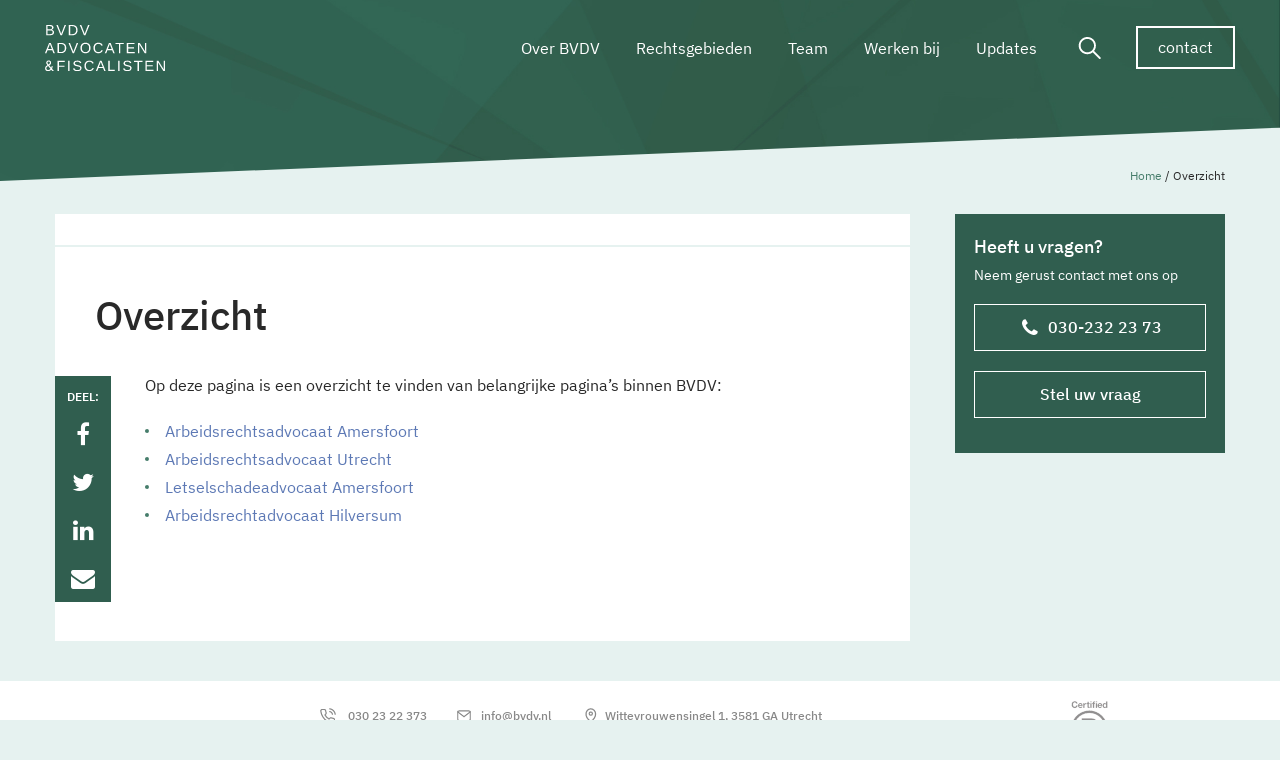

--- FILE ---
content_type: text/css; charset=UTF-8
request_url: https://www.bvdv.nl/wp-content/themes/bvdv/assets/css/screen.min.css
body_size: 20603
content:
@media print,screen and (min-width:40em){.reveal,.reveal.large,.reveal.small,.reveal.tiny{right:auto;left:auto;margin:0 auto}}/*! normalize.css v8.0.0 | MIT License | github.com/necolas/normalize.css */html{line-height:1.15;-webkit-text-size-adjust:100%}body{margin:0}h1{font-size:2em;margin:.67em 0}hr{-webkit-box-sizing:content-box;box-sizing:content-box;height:0;overflow:visible}pre{font-family:monospace,monospace;font-size:1em}a{background-color:transparent}abbr[title]{border-bottom:0;-webkit-text-decoration:underline dotted;text-decoration:underline dotted}b,strong{font-weight:bolder}code,kbd,samp{font-family:monospace,monospace;font-size:1em}small{font-size:80%}sub,sup{font-size:75%;line-height:0;position:relative;vertical-align:baseline}sub{bottom:-.25em}sup{top:-.5em}img{border-style:none}button,input,optgroup,select,textarea{font-family:inherit;font-size:100%;line-height:1.15;margin:0}button,input{overflow:visible}button,select{text-transform:none}[type=button],[type=reset],[type=submit],button{-webkit-appearance:button}[type=button]::-moz-focus-inner,[type=reset]::-moz-focus-inner,[type=submit]::-moz-focus-inner,button::-moz-focus-inner{border-style:none;padding:0}[type=button]:-moz-focusring,[type=reset]:-moz-focusring,[type=submit]:-moz-focusring,button:-moz-focusring{outline:1px dotted ButtonText}fieldset{padding:.35em .75em .625em}legend{-webkit-box-sizing:border-box;box-sizing:border-box;color:inherit;display:table;max-width:100%;padding:0;white-space:normal}progress{vertical-align:baseline}textarea{overflow:auto}[type=checkbox],[type=radio]{-webkit-box-sizing:border-box;box-sizing:border-box;padding:0}[type=number]::-webkit-inner-spin-button,[type=number]::-webkit-outer-spin-button{height:auto}[type=search]{-webkit-appearance:textfield;outline-offset:-2px}[type=search]::-webkit-search-decoration{-webkit-appearance:none}::-webkit-file-upload-button{-webkit-appearance:button;font:inherit}details{display:block}summary{display:list-item}template{display:none}[hidden]{display:none}[data-whatinput=mouse] *,[data-whatinput=mouse] :focus,[data-whatinput=touch] *,[data-whatinput=touch] :focus,[data-whatintent=mouse] *,[data-whatintent=mouse] :focus,[data-whatintent=touch] *,[data-whatintent=touch] :focus{outline:0}[draggable=false]{-webkit-touch-callout:none;-webkit-user-select:none}.foundation-mq{font-family:"small=0em&medium=40em&large=64em&xlarge=75em&xxlarge=90em"}html{-webkit-box-sizing:border-box;box-sizing:border-box;font-size:100%}*,::after,::before{-webkit-box-sizing:inherit;box-sizing:inherit}body{margin:0;padding:0;background:#e6f2f0;font-family:IBMPlexSans,Arial;font-weight:400;line-height:1.5;color:#292929;-webkit-font-smoothing:antialiased;-moz-osx-font-smoothing:grayscale}img{display:inline-block;vertical-align:middle;max-width:100%;height:auto;-ms-interpolation-mode:bicubic}textarea{height:auto;min-height:50px;border-radius:0}select{-webkit-box-sizing:border-box;box-sizing:border-box;width:100%;border-radius:0}.map_canvas embed,.map_canvas img,.map_canvas object,.mqa-display embed,.mqa-display img,.mqa-display object{max-width:none!important}button{padding:0;-webkit-appearance:none;-moz-appearance:none;appearance:none;border:0;border-radius:0;background:0 0;line-height:1;cursor:auto}[data-whatinput=mouse] button{outline:0}pre{overflow:auto;-webkit-overflow-scrolling:touch}button,input,optgroup,select,textarea{font-family:inherit}.is-visible{display:block!important}.is-hidden{display:none!important}.align-left{-webkit-box-pack:start;-ms-flex-pack:start;justify-content:flex-start}.align-right{-webkit-box-pack:end;-ms-flex-pack:end;justify-content:flex-end}.align-center{-webkit-box-pack:center;-ms-flex-pack:center;justify-content:center}.align-justify{-webkit-box-pack:justify;-ms-flex-pack:justify;justify-content:space-between}.align-spaced{-ms-flex-pack:distribute;justify-content:space-around}.align-left.vertical.menu>li>a{-webkit-box-pack:start;-ms-flex-pack:start;justify-content:flex-start}.align-right.vertical.menu>li>a{-webkit-box-pack:end;-ms-flex-pack:end;justify-content:flex-end}.align-center.vertical.menu>li>a{-webkit-box-pack:center;-ms-flex-pack:center;justify-content:center}.align-top{-webkit-box-align:start;-ms-flex-align:start;align-items:flex-start}.align-self-top{-ms-flex-item-align:start;align-self:flex-start}.align-bottom{-webkit-box-align:end;-ms-flex-align:end;align-items:flex-end}.align-self-bottom{-ms-flex-item-align:end;align-self:flex-end}.align-middle{-webkit-box-align:center;-ms-flex-align:center;align-items:center}.align-self-middle{-ms-flex-item-align:center;align-self:center}.align-stretch{-webkit-box-align:stretch;-ms-flex-align:stretch;align-items:stretch}.align-self-stretch{-ms-flex-item-align:stretch;align-self:stretch}.align-center-middle{-webkit-box-pack:center;-ms-flex-pack:center;justify-content:center;-webkit-box-align:center;-ms-flex-align:center;align-items:center;-ms-flex-line-pack:center;align-content:center}.small-order-1{-webkit-box-ordinal-group:2;-ms-flex-order:1;order:1}.small-order-2{-webkit-box-ordinal-group:3;-ms-flex-order:2;order:2}.small-order-3{-webkit-box-ordinal-group:4;-ms-flex-order:3;order:3}.small-order-4{-webkit-box-ordinal-group:5;-ms-flex-order:4;order:4}.small-order-5{-webkit-box-ordinal-group:6;-ms-flex-order:5;order:5}.small-order-6{-webkit-box-ordinal-group:7;-ms-flex-order:6;order:6}@media print,screen and (min-width:40em){.medium-order-1{-webkit-box-ordinal-group:2;-ms-flex-order:1;order:1}.medium-order-2{-webkit-box-ordinal-group:3;-ms-flex-order:2;order:2}.medium-order-3{-webkit-box-ordinal-group:4;-ms-flex-order:3;order:3}.medium-order-4{-webkit-box-ordinal-group:5;-ms-flex-order:4;order:4}.medium-order-5{-webkit-box-ordinal-group:6;-ms-flex-order:5;order:5}.medium-order-6{-webkit-box-ordinal-group:7;-ms-flex-order:6;order:6}}@media print,screen and (min-width:64em){.large-order-1{-webkit-box-ordinal-group:2;-ms-flex-order:1;order:1}.large-order-2{-webkit-box-ordinal-group:3;-ms-flex-order:2;order:2}.large-order-3{-webkit-box-ordinal-group:4;-ms-flex-order:3;order:3}.large-order-4{-webkit-box-ordinal-group:5;-ms-flex-order:4;order:4}.large-order-5{-webkit-box-ordinal-group:6;-ms-flex-order:5;order:5}.large-order-6{-webkit-box-ordinal-group:7;-ms-flex-order:6;order:6}}.flex-container{display:-webkit-box;display:-ms-flexbox;display:flex}.flex-child-auto{-webkit-box-flex:1;-ms-flex:1 1 auto;flex:1 1 auto}.flex-child-grow{-webkit-box-flex:1;-ms-flex:1 0 auto;flex:1 0 auto}.flex-child-shrink{-webkit-box-flex:0;-ms-flex:0 1 auto;flex:0 1 auto}.flex-dir-row{-webkit-box-orient:horizontal;-webkit-box-direction:normal;-ms-flex-direction:row;flex-direction:row}.flex-dir-row-reverse{-webkit-box-orient:horizontal;-webkit-box-direction:reverse;-ms-flex-direction:row-reverse;flex-direction:row-reverse}.flex-dir-column{-webkit-box-orient:vertical;-webkit-box-direction:normal;-ms-flex-direction:column;flex-direction:column}.flex-dir-column-reverse{-webkit-box-orient:vertical;-webkit-box-direction:reverse;-ms-flex-direction:column-reverse;flex-direction:column-reverse}@media print,screen and (min-width:40em){.medium-flex-container{display:-webkit-box;display:-ms-flexbox;display:flex}.medium-flex-child-auto{-webkit-box-flex:1;-ms-flex:1 1 auto;flex:1 1 auto}.medium-flex-child-grow{-webkit-box-flex:1;-ms-flex:1 0 auto;flex:1 0 auto}.medium-flex-child-shrink{-webkit-box-flex:0;-ms-flex:0 1 auto;flex:0 1 auto}.medium-flex-dir-row{-webkit-box-orient:horizontal;-webkit-box-direction:normal;-ms-flex-direction:row;flex-direction:row}.medium-flex-dir-row-reverse{-webkit-box-orient:horizontal;-webkit-box-direction:reverse;-ms-flex-direction:row-reverse;flex-direction:row-reverse}.medium-flex-dir-column{-webkit-box-orient:vertical;-webkit-box-direction:normal;-ms-flex-direction:column;flex-direction:column}.medium-flex-dir-column-reverse{-webkit-box-orient:vertical;-webkit-box-direction:reverse;-ms-flex-direction:column-reverse;flex-direction:column-reverse}}@media print,screen and (min-width:64em){.large-flex-container{display:-webkit-box;display:-ms-flexbox;display:flex}.large-flex-child-auto{-webkit-box-flex:1;-ms-flex:1 1 auto;flex:1 1 auto}.large-flex-child-grow{-webkit-box-flex:1;-ms-flex:1 0 auto;flex:1 0 auto}.large-flex-child-shrink{-webkit-box-flex:0;-ms-flex:0 1 auto;flex:0 1 auto}.large-flex-dir-row{-webkit-box-orient:horizontal;-webkit-box-direction:normal;-ms-flex-direction:row;flex-direction:row}.large-flex-dir-row-reverse{-webkit-box-orient:horizontal;-webkit-box-direction:reverse;-ms-flex-direction:row-reverse;flex-direction:row-reverse}.large-flex-dir-column{-webkit-box-orient:vertical;-webkit-box-direction:normal;-ms-flex-direction:column;flex-direction:column}.large-flex-dir-column-reverse{-webkit-box-orient:vertical;-webkit-box-direction:reverse;-ms-flex-direction:column-reverse;flex-direction:column-reverse}}.row{max-width:75rem;margin-right:auto;margin-left:auto;display:-webkit-box;display:-ms-flexbox;display:flex;-webkit-box-orient:horizontal;-webkit-box-direction:normal;-ms-flex-flow:row wrap;flex-flow:row wrap}.row .row{margin-right:-.625rem;margin-left:-.625rem}@media print,screen and (min-width:40em){.row .row{margin-right:-.9375rem;margin-left:-.9375rem}}@media print,screen and (min-width:64em){.row .row{margin-right:-.9375rem;margin-left:-.9375rem}}.row .row.collapse{margin-right:0;margin-left:0}.row.expanded{max-width:none}.row.expanded .row{margin-right:auto;margin-left:auto}.row:not(.expanded) .row{max-width:none}.row.collapse>.column,.row.collapse>.columns{padding-right:0;padding-left:0}.row.collapse>.column>.row,.row.collapse>.columns>.row,.row.is-collapse-child{margin-right:0;margin-left:0}.column,.columns{-webkit-box-flex:1;-ms-flex:1 1 0px;flex:1 1 0px;padding-right:.625rem;padding-left:.625rem;min-width:0}@media print,screen and (min-width:40em){.column,.columns{padding-right:.9375rem;padding-left:.9375rem}}.column.row.row,.row.row.columns{float:none;display:block}.row .column.row.row,.row .row.row.columns{margin-right:0;margin-left:0;padding-right:0;padding-left:0}.small-1{-webkit-box-flex:0;-ms-flex:0 0 8.33333%;flex:0 0 8.33333%;max-width:8.33333%}.small-offset-0{margin-left:0}.small-2{-webkit-box-flex:0;-ms-flex:0 0 16.66667%;flex:0 0 16.66667%;max-width:16.66667%}.small-offset-1{margin-left:8.33333%}.small-3{-webkit-box-flex:0;-ms-flex:0 0 25%;flex:0 0 25%;max-width:25%}.small-offset-2{margin-left:16.66667%}.small-4{-webkit-box-flex:0;-ms-flex:0 0 33.33333%;flex:0 0 33.33333%;max-width:33.33333%}.small-offset-3{margin-left:25%}.small-5{-webkit-box-flex:0;-ms-flex:0 0 41.66667%;flex:0 0 41.66667%;max-width:41.66667%}.small-offset-4{margin-left:33.33333%}.small-6{-webkit-box-flex:0;-ms-flex:0 0 50%;flex:0 0 50%;max-width:50%}.small-offset-5{margin-left:41.66667%}.small-7{-webkit-box-flex:0;-ms-flex:0 0 58.33333%;flex:0 0 58.33333%;max-width:58.33333%}.small-offset-6{margin-left:50%}.small-8{-webkit-box-flex:0;-ms-flex:0 0 66.66667%;flex:0 0 66.66667%;max-width:66.66667%}.small-offset-7{margin-left:58.33333%}.small-9{-webkit-box-flex:0;-ms-flex:0 0 75%;flex:0 0 75%;max-width:75%}.small-offset-8{margin-left:66.66667%}.small-10{-webkit-box-flex:0;-ms-flex:0 0 83.33333%;flex:0 0 83.33333%;max-width:83.33333%}.small-offset-9{margin-left:75%}.small-11{-webkit-box-flex:0;-ms-flex:0 0 91.66667%;flex:0 0 91.66667%;max-width:91.66667%}.small-offset-10{margin-left:83.33333%}.small-12{-webkit-box-flex:0;-ms-flex:0 0 100%;flex:0 0 100%;max-width:100%}.small-offset-11{margin-left:91.66667%}.small-up-1{-ms-flex-wrap:wrap;flex-wrap:wrap}.small-up-1>.column,.small-up-1>.columns{-webkit-box-flex:0;-ms-flex:0 0 100%;flex:0 0 100%;max-width:100%}.small-up-2{-ms-flex-wrap:wrap;flex-wrap:wrap}.small-up-2>.column,.small-up-2>.columns{-webkit-box-flex:0;-ms-flex:0 0 50%;flex:0 0 50%;max-width:50%}.small-up-3{-ms-flex-wrap:wrap;flex-wrap:wrap}.small-up-3>.column,.small-up-3>.columns{-webkit-box-flex:0;-ms-flex:0 0 33.33333%;flex:0 0 33.33333%;max-width:33.33333%}.small-up-4{-ms-flex-wrap:wrap;flex-wrap:wrap}.small-up-4>.column,.small-up-4>.columns{-webkit-box-flex:0;-ms-flex:0 0 25%;flex:0 0 25%;max-width:25%}.small-up-5{-ms-flex-wrap:wrap;flex-wrap:wrap}.small-up-5>.column,.small-up-5>.columns{-webkit-box-flex:0;-ms-flex:0 0 20%;flex:0 0 20%;max-width:20%}.small-up-6{-ms-flex-wrap:wrap;flex-wrap:wrap}.small-up-6>.column,.small-up-6>.columns{-webkit-box-flex:0;-ms-flex:0 0 16.66667%;flex:0 0 16.66667%;max-width:16.66667%}.small-up-7{-ms-flex-wrap:wrap;flex-wrap:wrap}.small-up-7>.column,.small-up-7>.columns{-webkit-box-flex:0;-ms-flex:0 0 14.28571%;flex:0 0 14.28571%;max-width:14.28571%}.small-up-8{-ms-flex-wrap:wrap;flex-wrap:wrap}.small-up-8>.column,.small-up-8>.columns{-webkit-box-flex:0;-ms-flex:0 0 12.5%;flex:0 0 12.5%;max-width:12.5%}.small-collapse>.column,.small-collapse>.columns{padding-right:0;padding-left:0}.small-uncollapse>.column,.small-uncollapse>.columns{padding-right:.625rem;padding-left:.625rem}@media print,screen and (min-width:40em){.medium-1{-webkit-box-flex:0;-ms-flex:0 0 8.33333%;flex:0 0 8.33333%;max-width:8.33333%}.medium-offset-0{margin-left:0}.medium-2{-webkit-box-flex:0;-ms-flex:0 0 16.66667%;flex:0 0 16.66667%;max-width:16.66667%}.medium-offset-1{margin-left:8.33333%}.medium-3{-webkit-box-flex:0;-ms-flex:0 0 25%;flex:0 0 25%;max-width:25%}.medium-offset-2{margin-left:16.66667%}.medium-4{-webkit-box-flex:0;-ms-flex:0 0 33.33333%;flex:0 0 33.33333%;max-width:33.33333%}.medium-offset-3{margin-left:25%}.medium-5{-webkit-box-flex:0;-ms-flex:0 0 41.66667%;flex:0 0 41.66667%;max-width:41.66667%}.medium-offset-4{margin-left:33.33333%}.medium-6{-webkit-box-flex:0;-ms-flex:0 0 50%;flex:0 0 50%;max-width:50%}.medium-offset-5{margin-left:41.66667%}.medium-7{-webkit-box-flex:0;-ms-flex:0 0 58.33333%;flex:0 0 58.33333%;max-width:58.33333%}.medium-offset-6{margin-left:50%}.medium-8{-webkit-box-flex:0;-ms-flex:0 0 66.66667%;flex:0 0 66.66667%;max-width:66.66667%}.medium-offset-7{margin-left:58.33333%}.medium-9{-webkit-box-flex:0;-ms-flex:0 0 75%;flex:0 0 75%;max-width:75%}.medium-offset-8{margin-left:66.66667%}.medium-10{-webkit-box-flex:0;-ms-flex:0 0 83.33333%;flex:0 0 83.33333%;max-width:83.33333%}.medium-offset-9{margin-left:75%}.medium-11{-webkit-box-flex:0;-ms-flex:0 0 91.66667%;flex:0 0 91.66667%;max-width:91.66667%}.medium-offset-10{margin-left:83.33333%}.medium-12{-webkit-box-flex:0;-ms-flex:0 0 100%;flex:0 0 100%;max-width:100%}.medium-offset-11{margin-left:91.66667%}.medium-up-1{-ms-flex-wrap:wrap;flex-wrap:wrap}.medium-up-1>.column,.medium-up-1>.columns{-webkit-box-flex:0;-ms-flex:0 0 100%;flex:0 0 100%;max-width:100%}.medium-up-2{-ms-flex-wrap:wrap;flex-wrap:wrap}.medium-up-2>.column,.medium-up-2>.columns{-webkit-box-flex:0;-ms-flex:0 0 50%;flex:0 0 50%;max-width:50%}.medium-up-3{-ms-flex-wrap:wrap;flex-wrap:wrap}.medium-up-3>.column,.medium-up-3>.columns{-webkit-box-flex:0;-ms-flex:0 0 33.33333%;flex:0 0 33.33333%;max-width:33.33333%}.medium-up-4{-ms-flex-wrap:wrap;flex-wrap:wrap}.medium-up-4>.column,.medium-up-4>.columns{-webkit-box-flex:0;-ms-flex:0 0 25%;flex:0 0 25%;max-width:25%}.medium-up-5{-ms-flex-wrap:wrap;flex-wrap:wrap}.medium-up-5>.column,.medium-up-5>.columns{-webkit-box-flex:0;-ms-flex:0 0 20%;flex:0 0 20%;max-width:20%}.medium-up-6{-ms-flex-wrap:wrap;flex-wrap:wrap}.medium-up-6>.column,.medium-up-6>.columns{-webkit-box-flex:0;-ms-flex:0 0 16.66667%;flex:0 0 16.66667%;max-width:16.66667%}.medium-up-7{-ms-flex-wrap:wrap;flex-wrap:wrap}.medium-up-7>.column,.medium-up-7>.columns{-webkit-box-flex:0;-ms-flex:0 0 14.28571%;flex:0 0 14.28571%;max-width:14.28571%}.medium-up-8{-ms-flex-wrap:wrap;flex-wrap:wrap}.medium-up-8>.column,.medium-up-8>.columns{-webkit-box-flex:0;-ms-flex:0 0 12.5%;flex:0 0 12.5%;max-width:12.5%}}@media print,screen and (min-width:40em) and (min-width:40em){.medium-expand{-webkit-box-flex:1;-ms-flex:1 1 0px;flex:1 1 0px}}.row.medium-unstack>.column,.row.medium-unstack>.columns{-webkit-box-flex:0;-ms-flex:0 0 100%;flex:0 0 100%}@media print,screen and (min-width:40em){.row.medium-unstack>.column,.row.medium-unstack>.columns{-webkit-box-flex:1;-ms-flex:1 1 0px;flex:1 1 0px}}@media print,screen and (min-width:40em){.medium-collapse>.column,.medium-collapse>.columns{padding-right:0;padding-left:0}.medium-uncollapse>.column,.medium-uncollapse>.columns{padding-right:.9375rem;padding-left:.9375rem}}@media print,screen and (min-width:64em){.large-1{-webkit-box-flex:0;-ms-flex:0 0 8.33333%;flex:0 0 8.33333%;max-width:8.33333%}.large-offset-0{margin-left:0}.large-2{-webkit-box-flex:0;-ms-flex:0 0 16.66667%;flex:0 0 16.66667%;max-width:16.66667%}.large-offset-1{margin-left:8.33333%}.large-3{-webkit-box-flex:0;-ms-flex:0 0 25%;flex:0 0 25%;max-width:25%}.large-offset-2{margin-left:16.66667%}.large-4{-webkit-box-flex:0;-ms-flex:0 0 33.33333%;flex:0 0 33.33333%;max-width:33.33333%}.large-offset-3{margin-left:25%}.large-5{-webkit-box-flex:0;-ms-flex:0 0 41.66667%;flex:0 0 41.66667%;max-width:41.66667%}.large-offset-4{margin-left:33.33333%}.large-6{-webkit-box-flex:0;-ms-flex:0 0 50%;flex:0 0 50%;max-width:50%}.large-offset-5{margin-left:41.66667%}.large-7{-webkit-box-flex:0;-ms-flex:0 0 58.33333%;flex:0 0 58.33333%;max-width:58.33333%}.large-offset-6{margin-left:50%}.large-8{-webkit-box-flex:0;-ms-flex:0 0 66.66667%;flex:0 0 66.66667%;max-width:66.66667%}.large-offset-7{margin-left:58.33333%}.large-9{-webkit-box-flex:0;-ms-flex:0 0 75%;flex:0 0 75%;max-width:75%}.large-offset-8{margin-left:66.66667%}.large-10{-webkit-box-flex:0;-ms-flex:0 0 83.33333%;flex:0 0 83.33333%;max-width:83.33333%}.large-offset-9{margin-left:75%}.large-11{-webkit-box-flex:0;-ms-flex:0 0 91.66667%;flex:0 0 91.66667%;max-width:91.66667%}.large-offset-10{margin-left:83.33333%}.large-12{-webkit-box-flex:0;-ms-flex:0 0 100%;flex:0 0 100%;max-width:100%}.large-offset-11{margin-left:91.66667%}.large-up-1{-ms-flex-wrap:wrap;flex-wrap:wrap}.large-up-1>.column,.large-up-1>.columns{-webkit-box-flex:0;-ms-flex:0 0 100%;flex:0 0 100%;max-width:100%}.large-up-2{-ms-flex-wrap:wrap;flex-wrap:wrap}.large-up-2>.column,.large-up-2>.columns{-webkit-box-flex:0;-ms-flex:0 0 50%;flex:0 0 50%;max-width:50%}.large-up-3{-ms-flex-wrap:wrap;flex-wrap:wrap}.large-up-3>.column,.large-up-3>.columns{-webkit-box-flex:0;-ms-flex:0 0 33.33333%;flex:0 0 33.33333%;max-width:33.33333%}.large-up-4{-ms-flex-wrap:wrap;flex-wrap:wrap}.large-up-4>.column,.large-up-4>.columns{-webkit-box-flex:0;-ms-flex:0 0 25%;flex:0 0 25%;max-width:25%}.large-up-5{-ms-flex-wrap:wrap;flex-wrap:wrap}.large-up-5>.column,.large-up-5>.columns{-webkit-box-flex:0;-ms-flex:0 0 20%;flex:0 0 20%;max-width:20%}.large-up-6{-ms-flex-wrap:wrap;flex-wrap:wrap}.large-up-6>.column,.large-up-6>.columns{-webkit-box-flex:0;-ms-flex:0 0 16.66667%;flex:0 0 16.66667%;max-width:16.66667%}.large-up-7{-ms-flex-wrap:wrap;flex-wrap:wrap}.large-up-7>.column,.large-up-7>.columns{-webkit-box-flex:0;-ms-flex:0 0 14.28571%;flex:0 0 14.28571%;max-width:14.28571%}.large-up-8{-ms-flex-wrap:wrap;flex-wrap:wrap}.large-up-8>.column,.large-up-8>.columns{-webkit-box-flex:0;-ms-flex:0 0 12.5%;flex:0 0 12.5%;max-width:12.5%}}@media print,screen and (min-width:64em) and (min-width:64em){.large-expand{-webkit-box-flex:1;-ms-flex:1 1 0px;flex:1 1 0px}}.row.large-unstack>.column,.row.large-unstack>.columns{-webkit-box-flex:0;-ms-flex:0 0 100%;flex:0 0 100%}@media print,screen and (min-width:64em){.row.large-unstack>.column,.row.large-unstack>.columns{-webkit-box-flex:1;-ms-flex:1 1 0px;flex:1 1 0px}}@media print,screen and (min-width:64em){.large-collapse>.column,.large-collapse>.columns{padding-right:0;padding-left:0}.large-uncollapse>.column,.large-uncollapse>.columns{padding-right:.9375rem;padding-left:.9375rem}}.shrink{-webkit-box-flex:0;-ms-flex:0 0 auto;flex:0 0 auto;max-width:100%}.column-block{margin-bottom:1.25rem}.column-block>:last-child{margin-bottom:0}@media print,screen and (min-width:40em){.column-block{margin-bottom:1.875rem}.column-block>:last-child{margin-bottom:0}}blockquote,dd,div,dl,dt,form,h1,h2,h3,h4,h5,h6,li,ol,p,pre,td,th,ul{margin:0;padding:0}p{margin-bottom:1rem;font-size:inherit;line-height:1.6;text-rendering:optimizeLegibility}em,i{font-style:italic;line-height:inherit}b,strong{font-weight:700;line-height:inherit}small{font-size:80%;line-height:inherit}.h1,.h2,.h3,.h4,.h5,.h6,h1,h2,h3,h4,h5,h6{font-family:IBMPlexSans,Arial;font-style:normal;font-weight:500;color:inherit;text-rendering:optimizeLegibility}.h1 small,.h2 small,.h3 small,.h4 small,.h5 small,.h6 small,h1 small,h2 small,h3 small,h4 small,h5 small,h6 small{line-height:0;color:#305e4f}.h1,h1{font-size:2.125rem;line-height:1.4;margin-top:0;margin-bottom:.5rem}.h2,h2{font-size:1.5rem;line-height:1.4;margin-top:0;margin-bottom:.5rem}.h3,h3{font-size:1.25rem;line-height:1.4;margin-top:0;margin-bottom:.5rem}.h4,h4{font-size:1.125rem;line-height:1.4;margin-top:0;margin-bottom:.5rem}.h5,h5{font-size:1.125rem;line-height:1.4;margin-top:0;margin-bottom:.5rem}.h6,h6{font-size:1.125rem;line-height:1.4;margin-top:0;margin-bottom:.5rem}@media print,screen and (min-width:40em){.h1,h1{font-size:2.5rem}.h2,h2{font-size:1.875rem}.h3,h3{font-size:1.375rem}.h4,h4{font-size:1.125rem}.h5,h5{font-size:1.125rem}.h6,h6{font-size:1.125rem}}a{line-height:inherit;color:#305e4f;text-decoration:none;cursor:pointer}a:focus,a:hover{color:#295144}a img{border:0}hr{clear:both;max-width:75rem;height:0;margin:1.25rem auto;border-top:0;border-right:0;border-bottom:1px solid #e6f2f0;border-left:0}dl,ol,ul{margin-bottom:1rem;list-style-position:outside;line-height:1.6}li{font-size:inherit}ul{margin-left:1.25rem;list-style-type:disc}ol{margin-left:1.25rem}ol ol,ol ul,ul ol,ul ul{margin-left:1.25rem;margin-bottom:0}dl{margin-bottom:1rem}dl dt{margin-bottom:.3rem;font-weight:700}blockquote{margin:0 0 1rem;padding:.5625rem 1.25rem 0 1.1875rem;border-left:1px solid #cacaca}blockquote,blockquote p{line-height:1.6;color:#305e4f}abbr,abbr[title]{border-bottom:1px dotted #292929;cursor:help;text-decoration:none}figure{margin:0}kbd{margin:0;padding:.125rem .25rem 0;background-color:#e6e6e6;font-family:Consolas,"Liberation Mono",Courier,monospace;color:#292929}.subheader{margin-top:.2rem;margin-bottom:.5rem;font-weight:400;line-height:1.4;color:#8a8a8a}.lead{font-size:125%;line-height:1.6}.stat{font-size:2.5rem;line-height:1}p+.stat{margin-top:-1rem}ol.no-bullet,ul.no-bullet{margin-left:0;list-style:none}.cite-block,cite{display:block;color:#305e4f;font-size:1rem}.cite-block:before,cite:before{content:"— "}.code-inline,code{border:1px solid #cacaca;background-color:#e6e6e6;font-family:Consolas,"Liberation Mono",Courier,monospace;font-weight:400;color:#292929;display:inline;max-width:100%;word-wrap:break-word;padding:.125rem .3125rem .0625rem}.code-block{border:1px solid #cacaca;background-color:#e6e6e6;font-family:Consolas,"Liberation Mono",Courier,monospace;font-weight:400;color:#292929;display:block;overflow:auto;white-space:pre;padding:1rem;margin-bottom:1.5rem}.text-left{text-align:left}.text-right{text-align:right}.text-center{text-align:center}.text-justify{text-align:justify}@media print,screen and (min-width:40em){.medium-text-left{text-align:left}.medium-text-right{text-align:right}.medium-text-center{text-align:center}.medium-text-justify{text-align:justify}}@media print,screen and (min-width:64em){.large-text-left{text-align:left}.large-text-right{text-align:right}.large-text-center{text-align:center}.large-text-justify{text-align:justify}}.show-for-print{display:none!important}@media print{*{background:0 0!important;color:#000!important;print-color-adjust:economy;-webkit-box-shadow:none!important;box-shadow:none!important;text-shadow:none!important}.show-for-print{display:block!important}.hide-for-print{display:none!important}table.show-for-print{display:table!important}thead.show-for-print{display:table-header-group!important}tbody.show-for-print{display:table-row-group!important}tr.show-for-print{display:table-row!important}td.show-for-print{display:table-cell!important}th.show-for-print{display:table-cell!important}a,a:visited{text-decoration:underline}a[href]:after{content:" (" attr(href) ")"}.ir a:after,a[href^='#']:after,a[href^='javascript:']:after{content:''}abbr[title]:after{content:" (" attr(title) ")"}blockquote,pre{border:1px solid #8a8a8a;page-break-inside:avoid}thead{display:table-header-group}img,tr{page-break-inside:avoid}img{max-width:100%!important}@page{margin:.5cm}h2,h3,p{orphans:3;widows:3}h2,h3{page-break-after:avoid}.print-break-inside{page-break-inside:auto}}.button{display:inline-block;vertical-align:middle;margin:0 0 1rem 0;padding:.85em 1em;border:1px solid transparent;border-radius:0;-webkit-transition:background-color .25s ease-out,color .25s ease-out;transition:background-color .25s ease-out,color .25s ease-out;font-family:inherit;font-size:.9rem;-webkit-appearance:none;line-height:1;text-align:center;cursor:pointer}[data-whatinput=mouse] .button{outline:0}.button.tiny{font-size:.6rem}.button.small{font-size:.75rem}.button.large{font-size:1.25rem}.button.expanded{display:block;width:100%;margin-right:0;margin-left:0}.button,.button.disabled,.button.disabled:focus,.button.disabled:hover,.button[disabled],.button[disabled]:focus,.button[disabled]:hover{background-color:#305e4f;color:#fff}.button:focus,.button:hover{background-color:#295043;color:#fff}.button.primary,.button.primary.disabled,.button.primary.disabled:focus,.button.primary.disabled:hover,.button.primary[disabled],.button.primary[disabled]:focus,.button.primary[disabled]:hover{background-color:#305e4f;color:#fff}.button.primary:focus,.button.primary:hover{background-color:#264b3f;color:#fff}.button.secondary,.button.secondary.disabled,.button.secondary.disabled:focus,.button.secondary.disabled:hover,.button.secondary[disabled],.button.secondary[disabled]:focus,.button.secondary[disabled]:hover{background-color:#f3c56c;color:#292929}.button.secondary:focus,.button.secondary:hover{background-color:#eeab2b;color:#292929}.button.success,.button.success.disabled,.button.success.disabled:focus,.button.success.disabled:hover,.button.success[disabled],.button.success[disabled]:focus,.button.success[disabled]:hover{background-color:#3adb76;color:#292929}.button.success:focus,.button.success:hover{background-color:#22bb5b;color:#292929}.button.warning,.button.warning.disabled,.button.warning.disabled:focus,.button.warning.disabled:hover,.button.warning[disabled],.button.warning[disabled]:focus,.button.warning[disabled]:hover{background-color:#ffae00;color:#292929}.button.warning:focus,.button.warning:hover{background-color:#cc8b00;color:#292929}.button.alert,.button.alert.disabled,.button.alert.disabled:focus,.button.alert.disabled:hover,.button.alert[disabled],.button.alert[disabled]:focus,.button.alert[disabled]:hover{background-color:#cc4b37;color:#fff}.button.alert:focus,.button.alert:hover{background-color:#a53b2a;color:#fff}.button.hollow,.button.hollow.disabled,.button.hollow.disabled:focus,.button.hollow.disabled:hover,.button.hollow:focus,.button.hollow:hover,.button.hollow[disabled],.button.hollow[disabled]:focus,.button.hollow[disabled]:hover{background-color:transparent}.button.hollow,.button.hollow.disabled,.button.hollow.disabled:focus,.button.hollow.disabled:hover,.button.hollow[disabled],.button.hollow[disabled]:focus,.button.hollow[disabled]:hover{border:1px solid #305e4f;color:#305e4f}.button.hollow:focus,.button.hollow:hover{border-color:#182f28;color:#182f28}.button.hollow.primary,.button.hollow.primary.disabled,.button.hollow.primary.disabled:focus,.button.hollow.primary.disabled:hover,.button.hollow.primary[disabled],.button.hollow.primary[disabled]:focus,.button.hollow.primary[disabled]:hover{border:1px solid #305e4f;color:#305e4f}.button.hollow.primary:focus,.button.hollow.primary:hover{border-color:#182f28;color:#182f28}.button.hollow.secondary,.button.hollow.secondary.disabled,.button.hollow.secondary.disabled:focus,.button.hollow.secondary.disabled:hover,.button.hollow.secondary[disabled],.button.hollow.secondary[disabled]:focus,.button.hollow.secondary[disabled]:hover{border:1px solid #f3c56c;color:#f3c56c}.button.hollow.secondary:focus,.button.hollow.secondary:hover{border-color:#a26f0d;color:#a26f0d}.button.hollow.success,.button.hollow.success.disabled,.button.hollow.success.disabled:focus,.button.hollow.success.disabled:hover,.button.hollow.success[disabled],.button.hollow.success[disabled]:focus,.button.hollow.success[disabled]:hover{border:1px solid #3adb76;color:#3adb76}.button.hollow.success:focus,.button.hollow.success:hover{border-color:#157539;color:#157539}.button.hollow.warning,.button.hollow.warning.disabled,.button.hollow.warning.disabled:focus,.button.hollow.warning.disabled:hover,.button.hollow.warning[disabled],.button.hollow.warning[disabled]:focus,.button.hollow.warning[disabled]:hover{border:1px solid #ffae00;color:#ffae00}.button.hollow.warning:focus,.button.hollow.warning:hover{border-color:#805700;color:#805700}.button.hollow.alert,.button.hollow.alert.disabled,.button.hollow.alert.disabled:focus,.button.hollow.alert.disabled:hover,.button.hollow.alert[disabled],.button.hollow.alert[disabled]:focus,.button.hollow.alert[disabled]:hover{border:1px solid #cc4b37;color:#cc4b37}.button.hollow.alert:focus,.button.hollow.alert:hover{border-color:#67251a;color:#67251a}.button.clear,.button.clear.disabled,.button.clear.disabled:focus,.button.clear.disabled:hover,.button.clear:focus,.button.clear:hover,.button.clear[disabled],.button.clear[disabled]:focus,.button.clear[disabled]:hover{border-color:transparent;background-color:transparent}.button.clear,.button.clear.disabled,.button.clear.disabled:focus,.button.clear.disabled:hover,.button.clear[disabled],.button.clear[disabled]:focus,.button.clear[disabled]:hover{color:#305e4f}.button.clear:focus,.button.clear:hover{color:#182f28}.button.clear.primary,.button.clear.primary.disabled,.button.clear.primary.disabled:focus,.button.clear.primary.disabled:hover,.button.clear.primary[disabled],.button.clear.primary[disabled]:focus,.button.clear.primary[disabled]:hover{color:#305e4f}.button.clear.primary:focus,.button.clear.primary:hover{color:#182f28}.button.clear.secondary,.button.clear.secondary.disabled,.button.clear.secondary.disabled:focus,.button.clear.secondary.disabled:hover,.button.clear.secondary[disabled],.button.clear.secondary[disabled]:focus,.button.clear.secondary[disabled]:hover{color:#f3c56c}.button.clear.secondary:focus,.button.clear.secondary:hover{color:#a26f0d}.button.clear.success,.button.clear.success.disabled,.button.clear.success.disabled:focus,.button.clear.success.disabled:hover,.button.clear.success[disabled],.button.clear.success[disabled]:focus,.button.clear.success[disabled]:hover{color:#3adb76}.button.clear.success:focus,.button.clear.success:hover{color:#157539}.button.clear.warning,.button.clear.warning.disabled,.button.clear.warning.disabled:focus,.button.clear.warning.disabled:hover,.button.clear.warning[disabled],.button.clear.warning[disabled]:focus,.button.clear.warning[disabled]:hover{color:#ffae00}.button.clear.warning:focus,.button.clear.warning:hover{color:#805700}.button.clear.alert,.button.clear.alert.disabled,.button.clear.alert.disabled:focus,.button.clear.alert.disabled:hover,.button.clear.alert[disabled],.button.clear.alert[disabled]:focus,.button.clear.alert[disabled]:hover{color:#cc4b37}.button.clear.alert:focus,.button.clear.alert:hover{color:#67251a}.button.disabled,.button[disabled]{opacity:.25;cursor:not-allowed}.button.dropdown::after{display:block;width:0;height:0;border-style:solid;border-width:.4em;content:'';border-bottom-width:0;border-color:#fff transparent transparent;position:relative;top:.4em;display:inline-block;float:right;margin-left:1em}.button.dropdown.clear::after,.button.dropdown.hollow::after{border-top-color:#305e4f}.button.dropdown.clear.primary::after,.button.dropdown.hollow.primary::after{border-top-color:#305e4f}.button.dropdown.clear.secondary::after,.button.dropdown.hollow.secondary::after{border-top-color:#f3c56c}.button.dropdown.clear.success::after,.button.dropdown.hollow.success::after{border-top-color:#3adb76}.button.dropdown.clear.warning::after,.button.dropdown.hollow.warning::after{border-top-color:#ffae00}.button.dropdown.clear.alert::after,.button.dropdown.hollow.alert::after{border-top-color:#cc4b37}.button.arrow-only::after{top:-.1em;float:none;margin-left:0}a.button:focus,a.button:hover{text-decoration:none}.dropdown-pane{position:absolute;z-index:10;display:none;width:300px;padding:1rem;visibility:hidden;border:1px solid #cacaca;border-radius:0;background-color:#e6f2f0;font-size:1rem}.dropdown-pane.is-opening{display:block}.dropdown-pane.is-open{display:block;visibility:visible}.dropdown-pane.tiny{width:100px}.dropdown-pane.small{width:200px}.dropdown-pane.large{width:400px}html.is-reveal-open{position:fixed;width:100%;overflow-y:hidden}html.is-reveal-open.zf-has-scroll{overflow-y:scroll;-webkit-overflow-scrolling:touch}html.is-reveal-open body{overflow-y:hidden}.reveal-overlay{position:fixed;top:0;right:0;bottom:0;left:0;z-index:1005;display:none;background-color:rgba(0,0,0,.45);overflow-y:auto;-webkit-overflow-scrolling:touch}.reveal{z-index:1006;-webkit-backface-visibility:hidden;backface-visibility:hidden;display:none;padding:1rem;border:1px solid #cacaca;border-radius:0;background-color:#fff;position:relative;top:100px;margin-right:auto;margin-left:auto;overflow-y:auto;-webkit-overflow-scrolling:touch}[data-whatinput=mouse] .reveal{outline:0}@media print,screen and (min-width:40em){.reveal{min-height:0}}.reveal .column,.reveal .columns{min-width:0}.reveal>:last-child{margin-bottom:0}@media print,screen and (min-width:40em){.reveal{width:600px;max-width:75rem}}.reveal.collapse{padding:0}@media print,screen and (min-width:40em){.reveal.tiny{width:30%;max-width:75rem}}@media print,screen and (min-width:40em){.reveal.small{width:50%;max-width:75rem}}@media print,screen and (min-width:40em){.reveal.large{width:90%;max-width:75rem}}.reveal.full{top:0;right:0;bottom:0;left:0;width:100%;max-width:none;height:100%;min-height:100%;margin-left:0;border:0;border-radius:0}@media print,screen and (max-width:39.99875em){.reveal{top:0;right:0;bottom:0;left:0;width:100%;max-width:none;height:100%;min-height:100%;margin-left:0;border:0;border-radius:0}}.reveal.without-overlay{position:fixed}.tabs{margin:0;border:1px solid #e6e6e6;background:#fff;list-style-type:none}.tabs::after,.tabs::before{display:table;content:' '}.tabs::after{clear:both}.tabs.vertical>li{display:block;float:none;width:auto}.tabs.simple>li>a{padding:0}.tabs.simple>li>a:hover{background:0 0}.tabs.primary{background:#305e4f}.tabs.primary>li>a{color:#fff}.tabs.primary>li>a:focus,.tabs.primary>li>a:hover{background:#366a59}.tabs-title{float:left}.tabs-title>a{display:block;padding:1.25rem 1.5rem;font-size:.75rem;line-height:1;color:#305e4f}[data-whatinput=mouse] .tabs-title>a{outline:0}.tabs-title>a:hover{background:#fff;color:#295144}.tabs-title>a:focus,.tabs-title>a[aria-selected=true]{background:#e6e6e6;color:#305e4f}.tabs-content{border:1px solid #e6e6e6;border-top:0;background:#fff;color:#292929;-webkit-transition:all .5s ease;transition:all .5s ease}.tabs-content.vertical{border:1px solid #e6e6e6;border-left:0}.tabs-panel{display:none;padding:1rem}.tabs-panel.is-active{display:block}.title-bar{padding:.5rem;background:#292929;color:#fff}.title-bar::after,.title-bar::before{display:table;content:' '}.title-bar::after{clear:both}.title-bar .menu-icon{margin-left:.25rem;margin-right:.25rem}.title-bar-left{float:left}.title-bar-right{float:right;text-align:right}.title-bar-title{display:inline-block;vertical-align:middle;font-weight:700}.top-bar{padding:0}.top-bar::after,.top-bar::before{display:table;content:' '}.top-bar::after{clear:both}.top-bar,.top-bar ul{background-color:#305e4f}.top-bar input{max-width:100%;margin-right:1rem}.top-bar .input-group-field{width:100%;margin-right:0}.top-bar input.button{width:auto}.top-bar .top-bar-left,.top-bar .top-bar-right{width:100%}@media print,screen and (min-width:40em){.top-bar .top-bar-left,.top-bar .top-bar-right{width:auto}}@media print,screen and (max-width:63.99875em){.top-bar.stacked-for-medium .top-bar-left,.top-bar.stacked-for-medium .top-bar-right{width:100%}}@media print,screen and (max-width:74.99875em){.top-bar.stacked-for-large .top-bar-left,.top-bar.stacked-for-large .top-bar-right{width:100%}}.top-bar-title{display:inline-block;float:left;padding:.5rem 1rem .5rem 0}.top-bar-title .menu-icon{bottom:2px}.top-bar-left{float:left}.top-bar-right{float:right}.slide-in-down.mui-enter{-webkit-transition-duration:.5s;transition-duration:.5s;-webkit-transition-timing-function:linear;transition-timing-function:linear;-webkit-transform:translateY(-100%);-ms-transform:translateY(-100%);transform:translateY(-100%);-webkit-transition-property:opacity,-webkit-transform;transition-property:opacity,-webkit-transform;transition-property:transform,opacity;transition-property:transform,opacity,-webkit-transform;-webkit-backface-visibility:hidden;backface-visibility:hidden}.slide-in-down.mui-enter.mui-enter-active{-webkit-transform:translateY(0);-ms-transform:translateY(0);transform:translateY(0)}.slide-in-left.mui-enter{-webkit-transition-duration:.5s;transition-duration:.5s;-webkit-transition-timing-function:linear;transition-timing-function:linear;-webkit-transform:translateX(-100%);-ms-transform:translateX(-100%);transform:translateX(-100%);-webkit-transition-property:opacity,-webkit-transform;transition-property:opacity,-webkit-transform;transition-property:transform,opacity;transition-property:transform,opacity,-webkit-transform;-webkit-backface-visibility:hidden;backface-visibility:hidden}.slide-in-left.mui-enter.mui-enter-active{-webkit-transform:translateX(0);-ms-transform:translateX(0);transform:translateX(0)}.slide-in-up.mui-enter{-webkit-transition-duration:.5s;transition-duration:.5s;-webkit-transition-timing-function:linear;transition-timing-function:linear;-webkit-transform:translateY(100%);-ms-transform:translateY(100%);transform:translateY(100%);-webkit-transition-property:opacity,-webkit-transform;transition-property:opacity,-webkit-transform;transition-property:transform,opacity;transition-property:transform,opacity,-webkit-transform;-webkit-backface-visibility:hidden;backface-visibility:hidden}.slide-in-up.mui-enter.mui-enter-active{-webkit-transform:translateY(0);-ms-transform:translateY(0);transform:translateY(0)}.slide-in-right.mui-enter{-webkit-transition-duration:.5s;transition-duration:.5s;-webkit-transition-timing-function:linear;transition-timing-function:linear;-webkit-transform:translateX(100%);-ms-transform:translateX(100%);transform:translateX(100%);-webkit-transition-property:opacity,-webkit-transform;transition-property:opacity,-webkit-transform;transition-property:transform,opacity;transition-property:transform,opacity,-webkit-transform;-webkit-backface-visibility:hidden;backface-visibility:hidden}.slide-in-right.mui-enter.mui-enter-active{-webkit-transform:translateX(0);-ms-transform:translateX(0);transform:translateX(0)}.slide-out-down.mui-leave{-webkit-transition-duration:.5s;transition-duration:.5s;-webkit-transition-timing-function:linear;transition-timing-function:linear;-webkit-transform:translateY(0);-ms-transform:translateY(0);transform:translateY(0);-webkit-transition-property:opacity,-webkit-transform;transition-property:opacity,-webkit-transform;transition-property:transform,opacity;transition-property:transform,opacity,-webkit-transform;-webkit-backface-visibility:hidden;backface-visibility:hidden}.slide-out-down.mui-leave.mui-leave-active{-webkit-transform:translateY(100%);-ms-transform:translateY(100%);transform:translateY(100%)}.slide-out-right.mui-leave{-webkit-transition-duration:.5s;transition-duration:.5s;-webkit-transition-timing-function:linear;transition-timing-function:linear;-webkit-transform:translateX(0);-ms-transform:translateX(0);transform:translateX(0);-webkit-transition-property:opacity,-webkit-transform;transition-property:opacity,-webkit-transform;transition-property:transform,opacity;transition-property:transform,opacity,-webkit-transform;-webkit-backface-visibility:hidden;backface-visibility:hidden}.slide-out-right.mui-leave.mui-leave-active{-webkit-transform:translateX(100%);-ms-transform:translateX(100%);transform:translateX(100%)}.slide-out-up.mui-leave{-webkit-transition-duration:.5s;transition-duration:.5s;-webkit-transition-timing-function:linear;transition-timing-function:linear;-webkit-transform:translateY(0);-ms-transform:translateY(0);transform:translateY(0);-webkit-transition-property:opacity,-webkit-transform;transition-property:opacity,-webkit-transform;transition-property:transform,opacity;transition-property:transform,opacity,-webkit-transform;-webkit-backface-visibility:hidden;backface-visibility:hidden}.slide-out-up.mui-leave.mui-leave-active{-webkit-transform:translateY(-100%);-ms-transform:translateY(-100%);transform:translateY(-100%)}.slide-out-left.mui-leave{-webkit-transition-duration:.5s;transition-duration:.5s;-webkit-transition-timing-function:linear;transition-timing-function:linear;-webkit-transform:translateX(0);-ms-transform:translateX(0);transform:translateX(0);-webkit-transition-property:opacity,-webkit-transform;transition-property:opacity,-webkit-transform;transition-property:transform,opacity;transition-property:transform,opacity,-webkit-transform;-webkit-backface-visibility:hidden;backface-visibility:hidden}.slide-out-left.mui-leave.mui-leave-active{-webkit-transform:translateX(-100%);-ms-transform:translateX(-100%);transform:translateX(-100%)}.fade-in.mui-enter{-webkit-transition-duration:.5s;transition-duration:.5s;-webkit-transition-timing-function:linear;transition-timing-function:linear;opacity:0;-webkit-transition-property:opacity;transition-property:opacity}.fade-in.mui-enter.mui-enter-active{opacity:1}.fade-out.mui-leave{-webkit-transition-duration:.5s;transition-duration:.5s;-webkit-transition-timing-function:linear;transition-timing-function:linear;opacity:1;-webkit-transition-property:opacity;transition-property:opacity}.fade-out.mui-leave.mui-leave-active{opacity:0}.hinge-in-from-top.mui-enter{-webkit-transition-duration:.5s;transition-duration:.5s;-webkit-transition-timing-function:linear;transition-timing-function:linear;-webkit-transform:perspective(2000px) rotateX(-90deg);transform:perspective(2000px) rotateX(-90deg);-webkit-transform-origin:top;-ms-transform-origin:top;transform-origin:top;-webkit-transition-property:opacity,-webkit-transform;transition-property:opacity,-webkit-transform;transition-property:transform,opacity;transition-property:transform,opacity,-webkit-transform;opacity:0}.hinge-in-from-top.mui-enter.mui-enter-active{-webkit-transform:perspective(2000px) rotate(0);transform:perspective(2000px) rotate(0);opacity:1}.hinge-in-from-right.mui-enter{-webkit-transition-duration:.5s;transition-duration:.5s;-webkit-transition-timing-function:linear;transition-timing-function:linear;-webkit-transform:perspective(2000px) rotateY(-90deg);transform:perspective(2000px) rotateY(-90deg);-webkit-transform-origin:right;-ms-transform-origin:right;transform-origin:right;-webkit-transition-property:opacity,-webkit-transform;transition-property:opacity,-webkit-transform;transition-property:transform,opacity;transition-property:transform,opacity,-webkit-transform;opacity:0}.hinge-in-from-right.mui-enter.mui-enter-active{-webkit-transform:perspective(2000px) rotate(0);transform:perspective(2000px) rotate(0);opacity:1}.hinge-in-from-bottom.mui-enter{-webkit-transition-duration:.5s;transition-duration:.5s;-webkit-transition-timing-function:linear;transition-timing-function:linear;-webkit-transform:perspective(2000px) rotateX(90deg);transform:perspective(2000px) rotateX(90deg);-webkit-transform-origin:bottom;-ms-transform-origin:bottom;transform-origin:bottom;-webkit-transition-property:opacity,-webkit-transform;transition-property:opacity,-webkit-transform;transition-property:transform,opacity;transition-property:transform,opacity,-webkit-transform;opacity:0}.hinge-in-from-bottom.mui-enter.mui-enter-active{-webkit-transform:perspective(2000px) rotate(0);transform:perspective(2000px) rotate(0);opacity:1}.hinge-in-from-left.mui-enter{-webkit-transition-duration:.5s;transition-duration:.5s;-webkit-transition-timing-function:linear;transition-timing-function:linear;-webkit-transform:perspective(2000px) rotateY(90deg);transform:perspective(2000px) rotateY(90deg);-webkit-transform-origin:left;-ms-transform-origin:left;transform-origin:left;-webkit-transition-property:opacity,-webkit-transform;transition-property:opacity,-webkit-transform;transition-property:transform,opacity;transition-property:transform,opacity,-webkit-transform;opacity:0}.hinge-in-from-left.mui-enter.mui-enter-active{-webkit-transform:perspective(2000px) rotate(0);transform:perspective(2000px) rotate(0);opacity:1}.hinge-in-from-middle-x.mui-enter{-webkit-transition-duration:.5s;transition-duration:.5s;-webkit-transition-timing-function:linear;transition-timing-function:linear;-webkit-transform:perspective(2000px) rotateX(-90deg);transform:perspective(2000px) rotateX(-90deg);-webkit-transform-origin:center;-ms-transform-origin:center;transform-origin:center;-webkit-transition-property:opacity,-webkit-transform;transition-property:opacity,-webkit-transform;transition-property:transform,opacity;transition-property:transform,opacity,-webkit-transform;opacity:0}.hinge-in-from-middle-x.mui-enter.mui-enter-active{-webkit-transform:perspective(2000px) rotate(0);transform:perspective(2000px) rotate(0);opacity:1}.hinge-in-from-middle-y.mui-enter{-webkit-transition-duration:.5s;transition-duration:.5s;-webkit-transition-timing-function:linear;transition-timing-function:linear;-webkit-transform:perspective(2000px) rotateY(-90deg);transform:perspective(2000px) rotateY(-90deg);-webkit-transform-origin:center;-ms-transform-origin:center;transform-origin:center;-webkit-transition-property:opacity,-webkit-transform;transition-property:opacity,-webkit-transform;transition-property:transform,opacity;transition-property:transform,opacity,-webkit-transform;opacity:0}.hinge-in-from-middle-y.mui-enter.mui-enter-active{-webkit-transform:perspective(2000px) rotate(0);transform:perspective(2000px) rotate(0);opacity:1}.hinge-out-from-top.mui-leave{-webkit-transition-duration:.5s;transition-duration:.5s;-webkit-transition-timing-function:linear;transition-timing-function:linear;-webkit-transform:perspective(2000px) rotate(0);transform:perspective(2000px) rotate(0);-webkit-transform-origin:top;-ms-transform-origin:top;transform-origin:top;-webkit-transition-property:opacity,-webkit-transform;transition-property:opacity,-webkit-transform;transition-property:transform,opacity;transition-property:transform,opacity,-webkit-transform;opacity:1}.hinge-out-from-top.mui-leave.mui-leave-active{-webkit-transform:perspective(2000px) rotateX(-90deg);transform:perspective(2000px) rotateX(-90deg);opacity:0}.hinge-out-from-right.mui-leave{-webkit-transition-duration:.5s;transition-duration:.5s;-webkit-transition-timing-function:linear;transition-timing-function:linear;-webkit-transform:perspective(2000px) rotate(0);transform:perspective(2000px) rotate(0);-webkit-transform-origin:right;-ms-transform-origin:right;transform-origin:right;-webkit-transition-property:opacity,-webkit-transform;transition-property:opacity,-webkit-transform;transition-property:transform,opacity;transition-property:transform,opacity,-webkit-transform;opacity:1}.hinge-out-from-right.mui-leave.mui-leave-active{-webkit-transform:perspective(2000px) rotateY(-90deg);transform:perspective(2000px) rotateY(-90deg);opacity:0}.hinge-out-from-bottom.mui-leave{-webkit-transition-duration:.5s;transition-duration:.5s;-webkit-transition-timing-function:linear;transition-timing-function:linear;-webkit-transform:perspective(2000px) rotate(0);transform:perspective(2000px) rotate(0);-webkit-transform-origin:bottom;-ms-transform-origin:bottom;transform-origin:bottom;-webkit-transition-property:opacity,-webkit-transform;transition-property:opacity,-webkit-transform;transition-property:transform,opacity;transition-property:transform,opacity,-webkit-transform;opacity:1}.hinge-out-from-bottom.mui-leave.mui-leave-active{-webkit-transform:perspective(2000px) rotateX(90deg);transform:perspective(2000px) rotateX(90deg);opacity:0}.hinge-out-from-left.mui-leave{-webkit-transition-duration:.5s;transition-duration:.5s;-webkit-transition-timing-function:linear;transition-timing-function:linear;-webkit-transform:perspective(2000px) rotate(0);transform:perspective(2000px) rotate(0);-webkit-transform-origin:left;-ms-transform-origin:left;transform-origin:left;-webkit-transition-property:opacity,-webkit-transform;transition-property:opacity,-webkit-transform;transition-property:transform,opacity;transition-property:transform,opacity,-webkit-transform;opacity:1}.hinge-out-from-left.mui-leave.mui-leave-active{-webkit-transform:perspective(2000px) rotateY(90deg);transform:perspective(2000px) rotateY(90deg);opacity:0}.hinge-out-from-middle-x.mui-leave{-webkit-transition-duration:.5s;transition-duration:.5s;-webkit-transition-timing-function:linear;transition-timing-function:linear;-webkit-transform:perspective(2000px) rotate(0);transform:perspective(2000px) rotate(0);-webkit-transform-origin:center;-ms-transform-origin:center;transform-origin:center;-webkit-transition-property:opacity,-webkit-transform;transition-property:opacity,-webkit-transform;transition-property:transform,opacity;transition-property:transform,opacity,-webkit-transform;opacity:1}.hinge-out-from-middle-x.mui-leave.mui-leave-active{-webkit-transform:perspective(2000px) rotateX(-90deg);transform:perspective(2000px) rotateX(-90deg);opacity:0}.hinge-out-from-middle-y.mui-leave{-webkit-transition-duration:.5s;transition-duration:.5s;-webkit-transition-timing-function:linear;transition-timing-function:linear;-webkit-transform:perspective(2000px) rotate(0);transform:perspective(2000px) rotate(0);-webkit-transform-origin:center;-ms-transform-origin:center;transform-origin:center;-webkit-transition-property:opacity,-webkit-transform;transition-property:opacity,-webkit-transform;transition-property:transform,opacity;transition-property:transform,opacity,-webkit-transform;opacity:1}.hinge-out-from-middle-y.mui-leave.mui-leave-active{-webkit-transform:perspective(2000px) rotateY(-90deg);transform:perspective(2000px) rotateY(-90deg);opacity:0}.scale-in-up.mui-enter{-webkit-transition-duration:.5s;transition-duration:.5s;-webkit-transition-timing-function:linear;transition-timing-function:linear;-webkit-transform:scale(.5);-ms-transform:scale(.5);transform:scale(.5);-webkit-transition-property:opacity,-webkit-transform;transition-property:opacity,-webkit-transform;transition-property:transform,opacity;transition-property:transform,opacity,-webkit-transform;opacity:0}.scale-in-up.mui-enter.mui-enter-active{-webkit-transform:scale(1);-ms-transform:scale(1);transform:scale(1);opacity:1}.scale-in-down.mui-enter{-webkit-transition-duration:.5s;transition-duration:.5s;-webkit-transition-timing-function:linear;transition-timing-function:linear;-webkit-transform:scale(1.5);-ms-transform:scale(1.5);transform:scale(1.5);-webkit-transition-property:opacity,-webkit-transform;transition-property:opacity,-webkit-transform;transition-property:transform,opacity;transition-property:transform,opacity,-webkit-transform;opacity:0}.scale-in-down.mui-enter.mui-enter-active{-webkit-transform:scale(1);-ms-transform:scale(1);transform:scale(1);opacity:1}.scale-out-up.mui-leave{-webkit-transition-duration:.5s;transition-duration:.5s;-webkit-transition-timing-function:linear;transition-timing-function:linear;-webkit-transform:scale(1);-ms-transform:scale(1);transform:scale(1);-webkit-transition-property:opacity,-webkit-transform;transition-property:opacity,-webkit-transform;transition-property:transform,opacity;transition-property:transform,opacity,-webkit-transform;opacity:1}.scale-out-up.mui-leave.mui-leave-active{-webkit-transform:scale(1.5);-ms-transform:scale(1.5);transform:scale(1.5);opacity:0}.scale-out-down.mui-leave{-webkit-transition-duration:.5s;transition-duration:.5s;-webkit-transition-timing-function:linear;transition-timing-function:linear;-webkit-transform:scale(1);-ms-transform:scale(1);transform:scale(1);-webkit-transition-property:opacity,-webkit-transform;transition-property:opacity,-webkit-transform;transition-property:transform,opacity;transition-property:transform,opacity,-webkit-transform;opacity:1}.scale-out-down.mui-leave.mui-leave-active{-webkit-transform:scale(.5);-ms-transform:scale(.5);transform:scale(.5);opacity:0}.spin-in.mui-enter{-webkit-transition-duration:.5s;transition-duration:.5s;-webkit-transition-timing-function:linear;transition-timing-function:linear;-webkit-transform:rotate(-.75turn);-ms-transform:rotate(-.75turn);transform:rotate(-.75turn);-webkit-transition-property:opacity,-webkit-transform;transition-property:opacity,-webkit-transform;transition-property:transform,opacity;transition-property:transform,opacity,-webkit-transform;opacity:0}.spin-in.mui-enter.mui-enter-active{-webkit-transform:rotate(0);-ms-transform:rotate(0);transform:rotate(0);opacity:1}.spin-out.mui-leave{-webkit-transition-duration:.5s;transition-duration:.5s;-webkit-transition-timing-function:linear;transition-timing-function:linear;-webkit-transform:rotate(0);-ms-transform:rotate(0);transform:rotate(0);-webkit-transition-property:opacity,-webkit-transform;transition-property:opacity,-webkit-transform;transition-property:transform,opacity;transition-property:transform,opacity,-webkit-transform;opacity:1}.spin-out.mui-leave.mui-leave-active{-webkit-transform:rotate(.75turn);-ms-transform:rotate(.75turn);transform:rotate(.75turn);opacity:0}.spin-in-ccw.mui-enter{-webkit-transition-duration:.5s;transition-duration:.5s;-webkit-transition-timing-function:linear;transition-timing-function:linear;-webkit-transform:rotate(.75turn);-ms-transform:rotate(.75turn);transform:rotate(.75turn);-webkit-transition-property:opacity,-webkit-transform;transition-property:opacity,-webkit-transform;transition-property:transform,opacity;transition-property:transform,opacity,-webkit-transform;opacity:0}.spin-in-ccw.mui-enter.mui-enter-active{-webkit-transform:rotate(0);-ms-transform:rotate(0);transform:rotate(0);opacity:1}.spin-out-ccw.mui-leave{-webkit-transition-duration:.5s;transition-duration:.5s;-webkit-transition-timing-function:linear;transition-timing-function:linear;-webkit-transform:rotate(0);-ms-transform:rotate(0);transform:rotate(0);-webkit-transition-property:opacity,-webkit-transform;transition-property:opacity,-webkit-transform;transition-property:transform,opacity;transition-property:transform,opacity,-webkit-transform;opacity:1}.spin-out-ccw.mui-leave.mui-leave-active{-webkit-transform:rotate(-.75turn);-ms-transform:rotate(-.75turn);transform:rotate(-.75turn);opacity:0}.slow{-webkit-transition-duration:750ms!important;transition-duration:750ms!important}.fast{-webkit-transition-duration:250ms!important;transition-duration:250ms!important}.linear{-webkit-transition-timing-function:linear!important;transition-timing-function:linear!important}.ease{-webkit-transition-timing-function:ease!important;transition-timing-function:ease!important}.ease-in{-webkit-transition-timing-function:ease-in!important;transition-timing-function:ease-in!important}.ease-out{-webkit-transition-timing-function:ease-out!important;transition-timing-function:ease-out!important}.ease-in-out{-webkit-transition-timing-function:ease-in-out!important;transition-timing-function:ease-in-out!important}.bounce-in{-webkit-transition-timing-function:cubic-bezier(.485,.155,.24,1.245)!important;transition-timing-function:cubic-bezier(.485,.155,.24,1.245)!important}.bounce-out{-webkit-transition-timing-function:cubic-bezier(.485,.155,.515,.845)!important;transition-timing-function:cubic-bezier(.485,.155,.515,.845)!important}.bounce-in-out{-webkit-transition-timing-function:cubic-bezier(.76,-.245,.24,1.245)!important;transition-timing-function:cubic-bezier(.76,-.245,.24,1.245)!important}.short-delay{-webkit-transition-delay:.3s!important;transition-delay:.3s!important}.long-delay{-webkit-transition-delay:.7s!important;transition-delay:.7s!important}.shake{-webkit-animation-name:shake-7;animation-name:shake-7}@-webkit-keyframes shake-7{0%,10%,20%,30%,40%,50%,60%,70%,80%,90%{-webkit-transform:translateX(7%);transform:translateX(7%)}15%,25%,35%,45%,5%,55%,65%,75%,85%,95%{-webkit-transform:translateX(-7%);transform:translateX(-7%)}}@keyframes shake-7{0%,10%,20%,30%,40%,50%,60%,70%,80%,90%{-webkit-transform:translateX(7%);transform:translateX(7%)}15%,25%,35%,45%,5%,55%,65%,75%,85%,95%{-webkit-transform:translateX(-7%);transform:translateX(-7%)}}.spin-cw{-webkit-animation-name:spin-cw-1turn;animation-name:spin-cw-1turn}@-webkit-keyframes spin-cw-1turn{0%{-webkit-transform:rotate(-1turn);transform:rotate(-1turn)}100%{-webkit-transform:rotate(0);transform:rotate(0)}}@keyframes spin-cw-1turn{0%{-webkit-transform:rotate(-1turn);transform:rotate(-1turn)}100%{-webkit-transform:rotate(0);transform:rotate(0)}}.spin-ccw{-webkit-animation-name:spin-cw-1turn;animation-name:spin-cw-1turn}@keyframes spin-cw-1turn{0%{-webkit-transform:rotate(0);transform:rotate(0)}100%{-webkit-transform:rotate(1turn);transform:rotate(1turn)}}.wiggle{-webkit-animation-name:wiggle-7deg;animation-name:wiggle-7deg}@-webkit-keyframes wiggle-7deg{40%,50%,60%{-webkit-transform:rotate(7deg);transform:rotate(7deg)}35%,45%,55%,65%{-webkit-transform:rotate(-7deg);transform:rotate(-7deg)}0%,100%,30%,70%{-webkit-transform:rotate(0);transform:rotate(0)}}@keyframes wiggle-7deg{40%,50%,60%{-webkit-transform:rotate(7deg);transform:rotate(7deg)}35%,45%,55%,65%{-webkit-transform:rotate(-7deg);transform:rotate(-7deg)}0%,100%,30%,70%{-webkit-transform:rotate(0);transform:rotate(0)}}.shake,.spin-ccw,.spin-cw,.wiggle{-webkit-animation-duration:.5s;animation-duration:.5s}.infinite{-webkit-animation-iteration-count:infinite;animation-iteration-count:infinite}.slow{-webkit-animation-duration:750ms!important;animation-duration:750ms!important}.fast{-webkit-animation-duration:250ms!important;animation-duration:250ms!important}.linear{-webkit-animation-timing-function:linear!important;animation-timing-function:linear!important}.ease{-webkit-animation-timing-function:ease!important;animation-timing-function:ease!important}.ease-in{-webkit-animation-timing-function:ease-in!important;animation-timing-function:ease-in!important}.ease-out{-webkit-animation-timing-function:ease-out!important;animation-timing-function:ease-out!important}.ease-in-out{-webkit-animation-timing-function:ease-in-out!important;animation-timing-function:ease-in-out!important}.bounce-in{-webkit-animation-timing-function:cubic-bezier(.485,.155,.24,1.245)!important;animation-timing-function:cubic-bezier(.485,.155,.24,1.245)!important}.bounce-out{-webkit-animation-timing-function:cubic-bezier(.485,.155,.515,.845)!important;animation-timing-function:cubic-bezier(.485,.155,.515,.845)!important}.bounce-in-out{-webkit-animation-timing-function:cubic-bezier(.76,-.245,.24,1.245)!important;animation-timing-function:cubic-bezier(.76,-.245,.24,1.245)!important}.short-delay{-webkit-animation-delay:.3s!important;animation-delay:.3s!important}.long-delay{-webkit-animation-delay:.7s!important;animation-delay:.7s!important}@font-face{font-family:FontAwesome;src:url(../fonts/fontawesome-webfont.eot?v=4.3.0);src:url(../fonts/fontawesome-webfont.eot?#iefix&v=4.3.0) format("embedded-opentype"),url(../fonts/fontawesome-webfont.woff2?v=4.3.0) format("woff2"),url(../fonts/fontawesome-webfont.woff?v=4.3.0) format("woff"),url(../fonts/fontawesome-webfont.ttf?v=4.3.0) format("truetype"),url(../fonts/fontawesome-webfont.svg?v=4.3.0#fontawesomeregular) format("svg");font-weight:400;font-style:normal}@font-face{font-family:IBMPlexSans;font-style:normal;font-weight:400;font-display:swap;src:local("IBMPlexSans Regular"),url(../fonts/IBMPlexSans-Regular.woff2) format("woff2"),url(../fonts/IBMPlexSans-Regular.woff) format("woff"),url(../fonts/IBMPlexSans-Regular.ttf) format("truetype"),url(../fonts/IBMPlexSans-Regular.svg#IBMPlexSans-Regular) format("svg")}@font-face{font-family:IBMPlexSans;font-style:normal;font-weight:500;font-display:swap;src:local("IBMPlexSans Medium"),url(../fonts/IBMPlexSans-Medium.woff2) format("woff2"),url(../fonts/IBMPlexSans-Medium.woff) format("woff"),url(../fonts/IBMPlexSans-Medium.ttf) format("truetype"),url(../fonts/IBMPlexSans-Medium.svg#IBMPlexSans-Medium) format("svg")}@font-face{font-family:IBMPlexSans;font-style:normal;font-weight:600;font-display:swap;src:local("IBMPlexSans SemiBold"),url(../fonts/IBMPlexSans-SemiBold.woff2) format("woff2"),url(../fonts/IBMPlexSans-SemiBold.woff) format("woff"),url(../fonts/IBMPlexSans-SemiBold.ttf) format("truetype"),url(../fonts/IBMPlexSans-SemiBold.svg#IBMPlexSans-SemiBold) format("svg")}ol,p,ul,ul ul{margin:0}ul li{list-style:none}h1,h2,h3,h4,h5,h6{margin:0;word-wrap:break-word}.banner{min-height:181px;background-size:cover;background-position:center;background-repeat:no-repeat;position:relative;margin-bottom:35px;overflow:hidden}.banner:before{content:"";width:0;height:0;border-bottom:calc(75px * 4) solid #e6f2f0;border-left:calc(1800px * 4) solid transparent;position:absolute;bottom:0;left:0;right:0;z-index:1}.banner-home{position:relative;margin-bottom:0}.banner-home:before{border-bottom:calc(133px * 4) solid #fff}.banner-home:after{top:calc(100% + 167px)}.banner-home h1,.banner-home p{display:block;width:100%;max-width:330px;margin-left:auto;margin-right:auto}.banner-home h1{font-size:3.125rem;font-weight:700;line-height:normal;position:relative}.banner-home h1:after{content:"";width:80px;height:2px;background:#fff;position:absolute;bottom:0;left:50%;-webkit-transform:translateX(-50%);-ms-transform:translateX(-50%);transform:translateX(-50%)}.banner-home p{font-size:1.0625rem;font-weight:700;line-height:1.41;margin-top:10px}.banner-home span{color:#f3c56c}.banner-home .banner-background{min-height:260px;max-height:440px;background-size:cover;background-position:center;background-repeat:no-repeat;position:relative}.banner-home .banner-background:before{content:"";position:absolute;top:0;right:0;bottom:0;left:0;background:#305e4f;opacity:.6;z-index:0}.banner-home .banner-background img{display:none}.banner-home .banner-socials{display:none;position:absolute;top:calc(50% - 47px);right:0;border:1px solid #fff;-webkit-transform:translateY(-50%);-ms-transform:translateY(-50%);transform:translateY(-50%);z-index:3}.banner-home .banner-socials li{display:block}.banner-home .banner-socials a{padding:.1875rem .75rem .1875rem .9375rem}#breadcrumbs{display:none;font-size:0;text-align:right;margin:31px 0;position:relative;z-index:1}#breadcrumbs a,#breadcrumbs span{font-size:.75rem;line-height:calc(15 / 12);font-weight:400}#breadcrumbs span{color:#292929}#breadcrumbs a{color:#467d6b;margin-left:5px;-webkit-transition:.3s;transition:.3s}#breadcrumbs a:hover{text-decoration:underline}.button,button{display:inline-block;vertical-align:bottom;-webkit-transition:all .25s;transition:all .25s}.button,button{padding:.6875rem 1.5625rem .625rem;min-width:139px;position:relative;word-break:break-all}.button[data-toggle]:after,button[data-toggle]:after{content:"\f107";font-family:FontAwesome;position:absolute;right:10px;top:50%;-webkit-transform:translateY(-50%);-ms-transform:translateY(-50%);transform:translateY(-50%)}.sweep-to-right,.wp-block-button__link{-webkit-transform:perspective(1px) translateZ(0);transform:perspective(1px) translateZ(0);-webkit-box-shadow:0 0 1px transparent;box-shadow:0 0 1px transparent;position:relative;-webkit-transition-property:color;transition-property:color;-webkit-transition-duration:.3s;transition-duration:.3s;overflow:hidden}.sweep-to-right:hover,.wp-block-button__link:hover{color:#467d6b}.sweep-to-right:hover:before,.wp-block-button__link:hover:before{-webkit-transform:scaleX(1);-ms-transform:scaleX(1);transform:scaleX(1)}.sweep-to-right:before,.wp-block-button__link:before{content:"";position:absolute;z-index:-1;top:0;left:0;right:0;bottom:0;background:#fff;-webkit-transform:scaleX(0);-ms-transform:scaleX(0);transform:scaleX(0);-webkit-transform-origin:0 50%;-ms-transform-origin:0 50%;transform-origin:0 50%;-webkit-transition-property:-webkit-transform;transition-property:-webkit-transform;transition-property:transform;transition-property:transform,-webkit-transform;-webkit-transition-duration:.3s;transition-duration:.3s;-webkit-transition-timing-function:ease-out;transition-timing-function:ease-out}.more{display:inline-block;vertical-align:bottom;font-weight:700;color:#5d79b5;position:relative;padding-right:10px;-webkit-transition:all .25s;transition:all .25s}.more:after{content:"\f105";font-family:FontAwesome;position:absolute;right:0;top:50%;-webkit-transform:translateY(-50%);-ms-transform:translateY(-50%);transform:translateY(-50%)}.button-white{color:#fff;background:#467d6b;border:solid 3px #fff}.button-white:hover{color:#467d6b;background:#fff;border-color:#fff}.button-dark-mint{color:#467d6b;background:#fff;border:solid 3px #467d6b}.button-dark-mint:hover{color:#fff;background:#467d6b;border-color:#467d6b}.page-title{font-size:1.875rem;font-weight:700;text-align:center;font-size:1.875rem;line-height:calc(42 / 30);font-weight:500}@media print,screen and (min-width:40em){.page-title{font-size:2.5rem;line-height:1.3}}.page-title+hr{border:none;width:200px;height:2px;margin:17px auto 45px;background-color:#305e4f}.author .name,.author .role,.member .name,.member .role{-webkit-transition:color .3s;transition:color .3s}.socials li{display:inline-block;vertical-align:top}.socials a,.socials p{display:block;padding:.3125rem;position:relative}.socials a:before,.socials p:before{content:"";position:relative;font-family:FontAwesome,sans-serif;font-size:1.5rem;color:#fff;z-index:2}.socials a:after,.socials p:after{content:"";position:absolute;top:0;bottom:0;left:0;right:0;opacity:0;-webkit-transition:opacity .3s;transition:opacity .3s;z-index:1}.socials a:hover:after,.socials p:hover:after{opacity:1;background-color:#467d6b}.socials .linkedin:before{content:"\f0e1"}.socials .twitter:before{content:"\f099"}.socials .facebook:before{content:"\f09a"}.socials .mail:before{content:"\f0e0"}.socials .phone:before{content:"\f095"}.socials .fax:before{content:"\f1ac"}.socials .user:before{content:"\f007"}.socials .address:before{content:"\f041"}.green-background{background-color:#467d6b}.white-background{background-color:#fff}.ui-datepicker{width:18em;border:1px solid #ccc;background:#fff;padding:.3125rem;font-size:.875rem;display:none;margin:.3125rem 0 0;z-index:1111!important}.ui-datepicker-next,.ui-datepicker-prev{font-family:FontAwesome,sans-serif;cursor:pointer}.ui-datepicker-next:hover,.ui-datepicker-prev:hover{text-decoration:none;color:#467d6b}.ui-datepicker-next span,.ui-datepicker-prev span{display:none}.ui-datepicker-prev:before{content:"\f053"}.ui-datepicker-next:before{content:"\f054"}.ui-datepicker-title{text-align:center}.ui-datepicker-prev{float:left}.ui-datepicker-next{float:right}.ui-datepicker-header{padding:0 .625rem;line-height:35px}.ui-datepicker th{padding:.3125rem;text-align:center;font-size:.75rem}.ui-datepicker-calendar{width:100%}.ui-datepicker td a{border:1px solid #cacaca;padding:.3125rem;text-align:center;display:block}.ui-datepicker td a.ui-state-active,.ui-datepicker td a:hover{text-decoration:none;background:#467d6b;color:#fff}.ui-datepicker td{padding:.0625rem}.ui-datepicker-month,.ui-datepicker-year{display:inline-block;vertical-align:top;width:40%;padding:.3125rem .625rem;outline:0}.download-list .thumb img{width:100%}.download-list .info{color:#292929;background:#fff;padding:.625rem .875rem}.download-list .title{font-size:.9375rem;font-weight:700;line-height:1.71}.download-list .short-desc{font-size:.875rem;line-height:1.6}.download-list .download-btn{display:block;font-size:.875rem;font-weight:700;color:#fff;background:#467d6b;padding:.75rem 2.5rem .75rem .9375rem;position:relative;-webkit-transition:background .3s;transition:background .3s}.download-list .download-btn:after{content:"\f019";font-family:FontAwesome,sans-serif;position:absolute;right:16px;top:50%;-webkit-transform:translateY(-50%);-ms-transform:translateY(-50%);transform:translateY(-50%)}.download-list .download-item{display:block;overflow:hidden;margin-bottom:30px;-webkit-transition:none;transition:none}.download-list .download-item:hover .info{color:#467d6b}.download-list .download-item:hover .download-btn{background:#305e4f}.dropdown-wrapper{position:relative;text-align:left}.dropdown-wrapper .dropdown-pane{width:100%;margin:0;padding:0;background:#305e4f;border-color:#305e4f;top:calc(100% - 3px);left:0;max-height:380px;overflow:auto;-webkit-box-shadow:0 5px 10px 0 rgba(0,0,0,.5);box-shadow:0 5px 10px 0 rgba(0,0,0,.5)}.dropdown-wrapper li{list-style:none}.dropdown-wrapper ul a{color:#fff;display:block;padding:.125rem .625rem;-webkit-transition:background .3s,color .3s;transition:background .3s,color .3s;line-height:30px}.dropdown-wrapper ul a:hover{background:#467d6b}.dropdown-wrapper ul a.more{font-weight:400;background:#467d6b;padding:.0625rem .625rem .125rem}.dropdown-wrapper ul a.more:after{font-weight:700;right:10px}.block-filters{color:#38506a;margin-bottom:2.3125rem}.block-filters__wrapper{display:-webkit-box;display:-ms-flexbox;display:flex;-webkit-box-align:end;-ms-flex-align:end;align-items:flex-end}.block-filters__title{font-size:1.875rem;line-height:calc(39 / 30);font-weight:500;color:#292929}.block-filters .dropdown-wrapper{margin-top:.9375rem}.block-filters a,.block-filters li,.block-filters span,.block-filters ul{display:inline-block;vertical-align:middle}.block-filters span{font-size:.9375rem;margin-right:5px;font-size:1.125rem;line-height:calc(25 / 18);font-weight:500;color:#467d6b}.block-filters ul{margin:0 -5px}.block-filters a{margin:0 5px}.block-filters .filter-dropdown{text-align:left;width:314px;max-width:100%;background:#fff!important;padding:.625rem .9375rem;font-size:.875rem;line-height:calc(28 / 14);font-weight:400;color:#292929}.block-filters .filter-dropdown:focus,.block-filters .filter-dropdown:hover{outline:0}.block-filters .filter-dropdown::after{font-size:18px;font-weight:700;color:#305e4f}.block-filters .filter-dropdown[aria-expanded=true]:after{content:"\f106"}.block-filters .filter-btn-all{background:#305e4f;padding:.59375rem;font-size:1rem;line-height:calc(28 / 16);font-weight:500;color:#fff}.block-filters .filter-btn-all:hover{color:#fff;background:#305e4f}.block-filters .dropdown-wrapper li{position:relative;max-width:100%}.block-filters .dropdown-wrapper .dropdown-pane{top:100%!important;left:5px!important;width:314px;max-width:100%;max-height:412px;padding:.625rem;border:none}.block-filters .dropdown-wrapper .dropdown-pane li{display:block}.block-filters .dropdown-wrapper input[type=checkbox]+label{font-size:.9375rem;font-weight:400;line-height:1.47;color:#fff;cursor:pointer}.block-filters .dropdown-wrapper input[type=checkbox]+label:before{border-color:#fff}.block-filters .dropdown-wrapper input[type=checkbox]:checked+label{font-weight:700}.search-form{position:relative;margin-top:20px}.search-form ::-webkit-input-placeholder{color:#707070}.search-form ::-moz-placeholder{color:#707070}.search-form :-ms-input-placeholder{color:#707070}.search-form input[type=text]{display:block;font-size:1rem;font-weight:400;line-height:1.75;background:#fff;color:#262626;padding:.5625rem 2.5rem .5625rem .75rem;outline:0;border:none;-webkit-box-shadow:none;box-shadow:none}.search-form button[type=submit]{height:23px;width:23px;font-size:0;position:absolute;top:10px;right:13px;cursor:pointer;outline:0;padding:0;min-width:0}.search-form button[type=submit]:after{content:"";display:inline-block;width:23px;height:23px;background:url(../images/search-green.svg) center/contain no-repeat}.gfield_required,.validation_error,.validation_message{display:none}.wp-editor .gform_wrapper{width:563px;max-width:100%;margin-bottom:25px}.wp-editor .gform_wrapper li{padding-left:0}.wp-editor .gform_wrapper li:before{display:none}.wp-editor h3.gform_title{font-size:1.625rem;margin-bottom:18px}.wp-editor .gfield_radio{margin:0}.gfield{margin:0 0 22px}.gfield_label{display:inline-block;line-height:1.75;margin-bottom:9px}.gfield_error input[type=email],.gfield_error input[type=number],.gfield_error input[type=password],.gfield_error input[type=text],.gfield_error textarea{border:3px solid #d0021b;-webkit-box-shadow:none;box-shadow:none}.gfield_error .validation_message{display:inline-block;font-size:.8125rem;line-height:2.15;color:#d0021b;padding-left:18px;position:relative}.gfield_error .validation_message:before{content:"\f06a";font-family:FontAwesome,sans-serif;font-size:.9375rem;line-height:1;position:absolute;top:5px;left:0}.gfield_checkbox li,.gfield_radio li{display:inline-block;vertical-align:middle;margin-right:35px}.gform_footer{text-align:right}.gform_ajax_spinner{display:none!important}input[type=email],input[type=number],input[type=password],input[type=text],textarea{font-family:IBMPlexSans,Arial;font-size:1rem;line-height:1.75;padding:.5rem .875rem .4375rem;width:100%;height:43px;background:#e6f2f0;-webkit-box-shadow:inset 0 1px 3px 0 rgba(0,0,0,.29);box-shadow:inset 0 1px 3px 0 rgba(0,0,0,.29);border:none;outline:0}textarea{height:140px}input[type=checkbox],input[type=radio]{display:none}input[type=checkbox]+label,input[type=radio]+label{display:inline-block;vertical-align:middle;font-family:IBMPlexSans,Arial;font-size:1rem;font-weight:400;line-height:1.75;letter-spacing:normal;position:relative;padding-left:30px}input[type=checkbox]+label::before,input[type=radio]+label::before{content:"";line-height:1;display:inline-block;vertical-align:middle;width:19px;height:19px;border:1px solid #467d6b;position:absolute;top:2px;left:0}input[type=checkbox]:checked+label::before,input[type=radio]:checked+label::before{font-family:FontAwesome,sans-serif;font-size:.8125rem;line-height:1.3;font-weight:400;text-align:center;content:"\f00c";color:#fff;border-color:#467d6b;background:#467d6b}input[type=radio]+label::before{border-radius:50%}input[type=radio]:checked+label:before{content:"";border:6px solid #467d6b;background:#fff}input[type=submit]{min-width:186px;font-size:1.125rem;font-weight:500;letter-spacing:.9px;text-align:center;padding:.8125rem 1.5625rem;margin:0 0 33px;border:1px solid #467d6b;color:#467d6b;background:0 0;outline:0;-webkit-box-shadow:inset 0 0 0 0 #467d6b;box-shadow:inset 0 0 0 0 #467d6b;-webkit-transition:color .2s,-webkit-box-shadow .5s;transition:color .2s,-webkit-box-shadow .5s;transition:box-shadow .5s,color .2s;transition:box-shadow .5s,color .2s,-webkit-box-shadow .5s}input[type=submit]:hover{color:#fff;background:0 0;-webkit-box-shadow:inset 700px 0 0 0 #467d6b;box-shadow:inset 700px 0 0 0 #467d6b}input[type=submit]:focus{background:0 0}.popup-download{display:none;max-width:600px;margin:0 auto;background:#fff;padding:20px 40px 30px;position:relative}.popup-download input[type=submit]{margin:0}.popup-download .gform_title{margin:0 0 10px}.pagination{display:block;width:100%;text-align:right;margin:30px 0 52px;padding:0 10px}.pagination .dots,.pagination .next,.pagination .page-number,.pagination .page-numbers,.pagination .prev{display:inline-block;vertical-align:top;width:40px;height:40px;font-size:1rem;text-align:center;color:#467d6b;background:#fff;padding:.4375rem 0;margin-left:1px}.pagination .dots.current,.pagination .dots:hover,.pagination .next.current,.pagination .next:hover,.pagination .page-number.current,.pagination .page-number:hover,.pagination .page-numbers.current,.pagination .page-numbers:hover,.pagination .prev.current,.pagination .prev:hover{color:#fff;background:#467d6b}.reveal-overlay{background:rgba(70,125,107,.95)}.search-box{padding:0;outline:0;background:0 0;border-width:0 0 1px 0;border-color:#fff}.search-box.fade-in.mui-enter{-webkit-transition-duration:.5s;transition-duration:.5s;-webkit-transition-timing-function:linear;transition-timing-function:linear;-webkit-transition-duration:.3s;transition-duration:.3s;opacity:0;-webkit-transition-property:opacity;transition-property:opacity}.search-box.fade-in.mui-enter.mui-enter-active{opacity:1}.search-box.fade-out.mui-leave{-webkit-transition-duration:.5s;transition-duration:.5s;-webkit-transition-timing-function:linear;transition-timing-function:linear;-webkit-transition-duration:.3s;transition-duration:.3s;opacity:0;-webkit-transition-property:opacity;transition-property:opacity}.search-box.fade-out.mui-leave.mui-leave-active{opacity:1}.search-box .close-button{outline:0;cursor:pointer;height:28px;width:28px;position:fixed;top:32px;right:56px;padding:0;min-width:0}.search-box .close-button:after,.search-box .close-button:before{content:'';background:#fff;position:absolute;height:4px;width:32px;display:inline-block;left:0;-webkit-transition:all .3s ease-in-out;transition:all .3s ease-in-out;-webkit-transform-origin:50% 50% 0;-ms-transform-origin:50% 50% 0;transform-origin:50% 50% 0;top:12px}.search-box .close-button:before{-webkit-transform:rotate3d(0,0,1,-45deg);transform:rotate3d(0,0,1,-45deg)}.search-box .close-button:after{-webkit-transform:rotate3d(0,0,1,45deg);transform:rotate3d(0,0,1,45deg)}.search-box .search-form{margin:0}.search-box .search-form ::-webkit-input-placeholder{font-family:IBMPlexSans,Arial;color:#fff}.search-box .search-form ::-moz-placeholder{font-family:IBMPlexSans,Arial;color:#fff}.search-box .search-form :-ms-input-placeholder{font-family:IBMPlexSans,Arial;color:#fff}.search-box input[type=text]{font-size:2rem;color:#fff;background:0 0;padding:0;-webkit-box-shadow:none;box-shadow:none;border:none}.search-box button[type=submit]:after{background-image:url(../images/search-white.svg)}.select2-container{position:relative;display:inline-block;z-index:1000}.select2-selection{display:block;background:#fff;border:solid 3px #305e4f;position:relative;white-space:nowrap;cursor:pointer;outline:0}.select2-selection .select2-selection__rendered{font-size:1.0625rem;font-weight:700;line-height:1.65;color:#305e4f;padding:.5rem 2.1875rem .4375rem 1.125rem;display:block;overflow:hidden;position:relative;text-overflow:ellipsis}.select2-selection .select2-selection__rendered:after{content:"\f107";font-family:FontAwesome,sans-serif;color:#305e4f;font-size:1.25rem;font-weight:700;position:absolute;top:6px;right:15px}.select2-selection .select2-selection__arrow{display:none}.select2-selection[aria-expanded=true] .select2-selection__rendered:after{content:"\f106"}.select2-hidden-accessible,.select2-search{display:none}.select2-dropdown{display:block;border:3px solid #305e4f}.select2-dropdown--below{border-top:none}.select2-dropdown--above{border-bottom:none}.select2-results{display:block}.select2-results li{font-weight:700;color:#305e4f;background:#fff;padding:12px 15px 9px;cursor:pointer}.select2-results li:hover{background:#305e4f;color:#fff}.select2-results__option[aria-selected=true]{background:#305e4f;color:#fff}.select2-results__options{overflow-y:auto;max-height:200px}.mfp-bg{top:0;left:0;width:100%;height:100%;z-index:2042;overflow:hidden;position:fixed;background:#3b6b94;opacity:.74}.mfp-wrap{top:0;left:0;width:100%;height:100%;z-index:2043;position:fixed;outline:0!important;-webkit-backface-visibility:hidden}.mfp-container{text-align:center;position:absolute;width:100%;height:100%;left:0;top:0;padding:0 8px;-webkit-box-sizing:border-box;box-sizing:border-box}.mfp-container:before{content:'';display:inline-block;height:100%;vertical-align:middle}.mfp-align-top .mfp-container:before{display:none}.mfp-content{position:relative;display:inline-block;vertical-align:middle;margin:0 auto;text-align:left;z-index:1045}.mfp-content .popup-download{display:block}.mfp-ajax-holder .mfp-content,.mfp-inline-holder .mfp-content{width:100%;cursor:auto}.mfp-ajax-cur{cursor:progress}.mfp-zoom-out-cur,.mfp-zoom-out-cur .mfp-image-holder .mfp-close{cursor:-webkit-zoom-out;cursor:zoom-out}.mfp-zoom{cursor:pointer;cursor:-webkit-zoom-in;cursor:zoom-in}.mfp-auto-cursor .mfp-content{cursor:auto}.mfp-arrow,.mfp-close,.mfp-counter,.mfp-preloader{-webkit-user-select:none;-moz-user-select:none;-ms-user-select:none;user-select:none}.mfp-loading.mfp-figure{display:none}.mfp-hide{display:none!important}.mfp-preloader{color:#ccc;position:absolute;top:50%;width:auto;text-align:center;margin-top:-.8em;left:8px;right:8px;z-index:1044}.mfp-preloader a{color:#ccc}.mfp-preloader a:hover{color:#fff}.mfp-s-ready .mfp-preloader{display:none}.mfp-s-error .mfp-content{display:none}button.mfp-arrow,button.mfp-close{overflow:visible;cursor:pointer;background:0 0;border:0;-webkit-appearance:none;display:block;outline:0;padding:0;z-index:1046;-webkit-box-shadow:none;box-shadow:none;-ms-touch-action:manipulation;touch-action:manipulation}button::-moz-focus-inner{padding:0;border:0}.mfp-close{width:44px;height:44px;line-height:44px;position:absolute;right:0;top:0;text-decoration:none;text-align:center;opacity:.65;padding:0 0 18px 10px;color:#fff;font-style:normal;font-size:28px;font-family:Arial,Baskerville,monospace}.mfp-close:focus,.mfp-close:hover{opacity:1}.mfp-close:active{top:1px}.mfp-close-btn-in .mfp-close{color:#333;min-width:auto}.mfp-iframe-holder .mfp-close,.mfp-image-holder .mfp-close{color:#fff;right:-6px;text-align:right;padding-right:6px;width:100%}.mfp-counter{position:absolute;top:0;right:0;color:#ccc;font-size:12px;line-height:18px;white-space:nowrap}.mfp-arrow{position:absolute;opacity:.65;margin:0;top:50%;margin-top:-55px;padding:0;width:90px;height:110px;-webkit-tap-highlight-color:transparent}.mfp-arrow:active{margin-top:-54px}.mfp-arrow:focus,.mfp-arrow:hover{opacity:1}.mfp-arrow:after,.mfp-arrow:before{content:'';display:block;width:0;height:0;position:absolute;left:0;top:0;margin-top:35px;margin-left:35px;border:medium inset transparent}.mfp-arrow:after{border-top-width:13px;border-bottom-width:13px;top:8px}.mfp-arrow:before{border-top-width:21px;border-bottom-width:21px;opacity:.7}.mfp-arrow-left{left:0}.mfp-arrow-left:after{border-right:17px solid #fff;margin-left:31px}.mfp-arrow-left:before{margin-left:25px;border-right:27px solid #3f3f3f}.mfp-arrow-right{right:0}.mfp-arrow-right:after{border-left:17px solid #fff;margin-left:39px}.mfp-arrow-right:before{border-left:27px solid #3f3f3f}.mfp-iframe-holder{padding-top:40px;padding-bottom:40px}.mfp-iframe-holder .mfp-content{line-height:0;width:100%;max-width:900px}.mfp-iframe-holder .mfp-close{top:-40px}.mfp-iframe-scaler{width:100%;height:0;overflow:hidden;padding-top:56.25%}.mfp-iframe-scaler iframe{position:absolute;display:block;top:0;left:0;width:100%;height:100%;-webkit-box-shadow:0 0 8px rgba(0,0,0,.6);box-shadow:0 0 8px rgba(0,0,0,.6);background:#000}img.mfp-img{width:auto;max-width:100%;height:auto;display:block;line-height:0;-webkit-box-sizing:border-box;box-sizing:border-box;padding:40px 0 40px;margin:0 auto}.mfp-figure{line-height:0}.mfp-figure:after{content:'';position:absolute;left:0;top:40px;bottom:40px;display:block;right:0;width:auto;height:auto;z-index:-1;-webkit-box-shadow:0 0 8px rgba(0,0,0,.6);box-shadow:0 0 8px rgba(0,0,0,.6);background:#444}.mfp-figure small{color:#bdbdbd;display:block;font-size:12px;line-height:14px}.mfp-figure figure{margin:0}.mfp-bottom-bar{margin-top:-36px;position:absolute;top:100%;left:0;width:100%;cursor:auto}.mfp-title{text-align:left;line-height:18px;color:#f3f3f3;word-wrap:break-word;padding-right:36px}.mfp-image-holder .mfp-content{max-width:100%}.mfp-gallery .mfp-image-holder .mfp-figure{cursor:pointer}@media screen and (max-width:800px) and (orientation:landscape),screen and (max-height:300px){.mfp-img-mobile .mfp-image-holder{padding-left:0;padding-right:0}.mfp-img-mobile img.mfp-img{padding:0}.mfp-img-mobile .mfp-figure:after{top:0;bottom:0}.mfp-img-mobile .mfp-figure small{display:inline;margin-left:5px}.mfp-img-mobile .mfp-bottom-bar{background:rgba(0,0,0,.6);bottom:0;margin:0;top:auto;padding:3px 5px;position:fixed;-webkit-box-sizing:border-box;box-sizing:border-box}.mfp-img-mobile .mfp-bottom-bar:empty{padding:0}.mfp-img-mobile .mfp-counter{right:5px;top:3px}.mfp-img-mobile .mfp-close{top:0;right:0;width:35px;height:35px;line-height:35px;background:rgba(0,0,0,.6);position:fixed;text-align:center;padding:0}}@media all and (max-width:900px){.mfp-arrow{-webkit-transform:scale(.75);-ms-transform:scale(.75);transform:scale(.75)}.mfp-arrow-left{-webkit-transform-origin:0;-ms-transform-origin:0;transform-origin:0}.mfp-arrow-right{-webkit-transform-origin:100%;-ms-transform-origin:100%;transform-origin:100%}.mfp-container{padding-left:6px;padding-right:6px}}.wp-block-buttons{-webkit-column-gap:1.875rem;-moz-column-gap:1.875rem;column-gap:1.875rem}.wp-block-button{margin-bottom:1.125rem}.wp-block-button__link{display:inline-block;font-weight:500;text-align:center;vertical-align:middle;border:1px solid #f3c56c;padding:.75rem 1.5625rem;font-size:1rem;line-height:1.75;color:#292929;background-color:#f3c56c;border-radius:0;-webkit-transition:background-color .2s,color .2s,border-color .2s;transition:background-color .2s,color .2s,border-color .2s}.wp-block-button__link::before{background-color:#e9b34a}.is-style-outline .wp-block-button__link{color:#467d6b;background-color:#fff;border-color:#467d6b;padding:.75rem 1.5625rem}.is-style-outline .wp-block-button__link::before{background-color:#467d6b}.wp-block-button__link:hover{color:#292929;background-color:#f3c56c;border-color:#e9b34a;text-decoration:none}.wp-block-button.is-style-outline .wp-block-button__link:not([href]):not([tabindex]){color:#467d6b}.wp-block-button.is-style-outline .wp-block-button__link:not([href]):not([tabindex]):focus,.wp-block-button.is-style-outline .wp-block-button__link:not([href]):not([tabindex]):hover{color:#fff;background-color:#fff;border-color:#467d6b}.wp-block-buttons .wp-block-button{margin-bottom:1.125rem}.footer{text-align:center;padding:20px 0;color:#888;background-color:#fff}.footer a{color:#888}.footer a:hover{color:#292929}.footer .contact-info ul{margin-left:-15px;margin-right:-15px}.footer .contact-info a{padding:0 1.875rem .375rem 1.25rem;font-size:.75rem;font-weight:500;position:relative}.footer .contact-info a:before{content:"";position:absolute;top:0;background-repeat:no-repeat;background-position:center;background-size:contain}.footer .contact-info .phone a:before{background-image:url(../images/phone-gray.svg);width:16px;height:16px;left:-8px}.footer .contact-info .email a:before{background-image:url(../images/mail-gray.svg);width:16px;height:12px;top:2px;left:-5px}.footer .contact-info .address a:before{background-image:url(../images/address-gray.svg);width:12px;height:15px;left:0}.footer .copyright{font-size:.75rem;margin-top:10px}.footer .copyright span{padding:0 5px}.footer .certificate{margin-top:15px}.footer .certificate li{display:inline-block;vertical-align:top;margin:0 15px}.footer .certificate img{height:58px}.footer span.icon{position:relative;padding-right:16px}.footer span.icon:after{display:inline-block;content:"";width:14px;height:15px;background:url(../images/footer-simplefly-logo.svg) 100% center no-repeat;position:absolute;top:-10px;right:0}.header{background-color:transparent;position:fixed;top:0;left:0;right:0;z-index:1000;min-height:80px;-webkit-transition:background .3s;transition:background .3s;max-height:100%;overflow-y:auto}.header .link-panel{display:block;width:21px;position:absolute;right:25px;top:22px;height:20px;cursor:pointer;z-index:10;-webkit-user-select:none;-moz-user-select:none;-ms-user-select:none;user-select:none;-webkit-transition:none;transition:none}.header .link-panel p{display:none}.header .link-panel span{background:#fff;height:3px;width:21px;position:absolute;top:8px;border-radius:8px}.header .link-panel span:after,.header .link-panel span:before{background:#fff;content:'';position:absolute;height:3px;width:21px;display:inline-block;left:0;border-radius:8px}.header .link-panel span:before{top:-8px}.header .link-panel span:after{bottom:-8px}.header .link-panel.active span{background:0 0!important}.header .link-panel.active span:after,.header .link-panel.active span:before{-webkit-transform-origin:50% 50% 0;-ms-transform-origin:50% 50% 0;transform-origin:50% 50% 0;top:0}.header .link-panel.active span:before{-webkit-transform:rotate3d(0,0,1,-45deg);transform:rotate3d(0,0,1,-45deg);top:0}.header .link-panel.active span:after{-webkit-transform:rotate3d(0,0,1,45deg);transform:rotate3d(0,0,1,45deg);top:auto;bottom:0}.header .logo{position:absolute;top:15px;left:25px;z-index:10}.header .logo a{display:block;width:175px;-webkit-transition:none;transition:none}.header .logo img{display:inline-block;vertical-align:middle;width:84px}.header .logo img.blue{display:none}.header.fixed-header{background:rgba(255,255,255,.95)}.header.fixed-header .link-panel:not(.active) span{background-color:#467d6b}.header.fixed-header .link-panel:not(.active) span::after,.header.fixed-header .link-panel:not(.active) span::before{background-color:inherit}.header.fixed-header .link-panel:not(.active)+.logo img{display:none}.header.fixed-header .link-panel:not(.active)+.logo img.blue{display:inline-block}.admin-bar .header{top:32px}@media screen and (max-width:37.5em){.admin-bar .header.fixed-header{top:0}}.top-bar{display:block;width:auto;background:#467d6b;height:0;opacity:0;max-height:100%;overflow-y:auto}.top-bar.active{opacity:1;height:100vh;padding:4.8125rem 1.5625rem 2.5rem}.top-bar .contact-btn{font-size:1rem;line-height:calc(22 / 16);font-weight:500;display:block;border:2px solid #fff;background:0 0}.top-bar .search-open{display:none;cursor:pointer;outline:0}.top-bar .search-open:after{content:"";display:inline-block;width:23px;height:23px;background:url(../images/search-white.svg) center/contain no-repeat}.top-bar .contact-btn,.top-bar .search-form{margin:0 0 40px}.top-bar .socials{text-align:center}.top-bar .socials a{color:#fff}.top-bar .socials a:after{display:none}.top-bar .socials a:hover{background:0 0;text-decoration:underline}.top-bar .language{text-align:center;padding:.75rem 0;border-bottom:1px solid #305e4f;margin:0 -25px}.top-bar .language li{display:inline-block;vertical-align:top;position:relative}.top-bar .language li:after{content:"";width:2px;position:absolute;top:7px;bottom:7px;right:0;background:#fff}.top-bar .language li:last-child{border-right:0}.top-bar .language li:last-child:after{display:none}.top-bar .language li.active a{text-decoration:underline}.top-bar .language a{font-size:.875rem;font-weight:500;color:#fff;padding:0 .625rem}.top-bar .language a:hover{text-decoration:underline}.main-menu{display:block;overflow:hidden;background-color:transparent;text-align:center;margin:0 -25px;border-bottom:1px solid #305e4f}.main-menu a{font-size:1.125rem;line-height:calc(25 / 18);font-weight:500;padding:.75rem 0;display:block;color:#fff}.main-menu a:hover{background-color:rgba(0,0,0,.2);text-decoration:none}.main-menu .sub-menu{display:none;font-size:.9375rem}.main-menu li{position:relative;border-top:1px solid #305e4f}.main-menu li.current-menu-ancestor a,.main-menu li.current-menu-item a,.main-menu li.current-menu-parent a,.main-menu li.current-page-ancestor a,.main-menu li.current-post-ancestor a{background-color:rgba(0,0,0,.2)}.main-menu li.current-menu-ancestor>.sub-menu,.main-menu li.current-menu-item>.sub-menu,.main-menu li.current-menu-parent>.sub-menu,.main-menu li.current-page-ancestor>.sub-menu,.main-menu li.current-post-ancestor>.sub-menu{display:block}.main-menu li span.icon{position:absolute;right:15px;top:5px;cursor:pointer}.main-menu li span.icon:before{content:"\f067";font-family:FontAwesome}.main-menu li span.icon.active:before{content:'\f068'}body.is-reveal-open{margin-right:17px}body.is-reveal-open .header{right:17px}#wrapper{min-height:100%;position:relative}.mobile-contact{position:fixed;top:295px;right:0;z-index:100;background:#fff}.mobile-contact .content{margin:0 0 3px}.mobile-contact a{width:45px;height:45px;background-color:#305e4f;display:block;background-repeat:no-repeat;background-position:center}.mobile-contact a.tel{background-image:url(../images/phone.svg)}.mobile-contact a.email{background-image:url(../images/mail.svg)}.mobile-contact span{width:45px;height:45px;display:block;background:#5d79b5;text-align:center;line-height:45px}.mobile-contact span::before{content:'\f101';font-family:FontAwesome;font-size:17px;color:#fff}.mobile-contact span.active:before{content:'\f100'}.wp-block-separator{border-color:#e6f2f0}#sidebar .block{margin-bottom:40px}#sidebar .sidebar-latest-articles{margin-bottom:32px}.sidebar-latest-articles{background-color:#fff;padding:1.5rem 1.25rem}.sidebar-latest-articles h5{margin-bottom:1.375rem;font-size:1.125rem;line-height:calc(25 / 18);font-weight:500;font-stretch:normal}.sidebar-latest-articles li:not(:last-child){margin-bottom:1.75rem}.sidebar-latest-articles li a{font-size:1rem;line-height:calc(28 / 16);font-weight:400;color:#467d6b}.sidebar-latest-articles li a:hover{color:#292929}.sidebar-contact{color:#fff;background:#305e4f;padding:1.25rem 1.1875rem 2.1875rem 1.1875rem}.sidebar-contact h5{margin-bottom:.125rem;font-size:1.125rem;line-height:calc(25 / 18);font-weight:500}.sidebar-contact p{font-size:.875rem;line-height:2;margin-bottom:.9375rem;font-size:.875rem;line-height:calc(28 / 14);font-weight:400}.sidebar-contact .button{display:block;background:0 0;border:1px solid #fff;padding:.5rem 1.375rem .5625rem;margin-bottom:20px;font-size:1rem;line-height:calc(28 / 16);font-weight:500}.sidebar-contact .button:last-child{margin-bottom:0}.sidebar-contact .button:before{background:#fff}.sidebar-contact .button span{display:inline-block;vertical-align:middle;margin-left:-10px;margin-right:10px}.sidebar-contact .button span:before{content:"\f095";font-family:FontAwesome,sans-serif;font-size:1.25rem;line-height:1;font-weight:400}.sidebar-contact .phone{padding:.5rem 1.375rem .4375rem 2.1875rem}.sidebar-contact .socials li{display:block}.sidebar-contact .socials a,.sidebar-contact .socials p{display:block;font-size:.8125rem;line-height:2.31;color:#fff;padding:0;padding-left:30px;position:relative}.sidebar-contact .socials a:hover,.sidebar-contact .socials p:hover{text-decoration:underline}.sidebar-contact .socials a:before,.sidebar-contact .socials p:before{font-size:1rem;line-height:1;position:absolute;left:0;top:4px}.sidebar-contact .socials a:after,.sidebar-contact .socials p:after{display:none}.sidebar-contact .socials p{margin-bottom:0}.sidebar-contact .socials p:hover{text-decoration:none}.sidebar-downloads h5,.sidebar-links h5,.sidebar-quote h5,.sidebar-specialism h5{margin-bottom:13px;font-size:.9375rem;line-height:calc(25 / 15);font-weight:500;color:#467d6b}.sidebar-downloads,.sidebar-links{background:#fff;padding:1.25rem 1.25rem 1.875rem}.sidebar-downloads li,.sidebar-links li{margin:0 0 .5rem}.sidebar-downloads li:last-child,.sidebar-links li:last-child{margin-bottom:0}.sidebar-downloads a,.sidebar-links a{display:block;padding-left:25px;position:relative;font-size:.875rem;line-height:calc(28 / 14);font-weight:400;color:#305e4f}.sidebar-downloads a:hover,.sidebar-links a:hover{color:#292929}.sidebar-downloads a:before,.sidebar-links a:before{font-family:FontAwesome,sans-serif;line-height:1;position:absolute;top:8px;left:0}.sidebar-downloads a:before{content:"\f019"}.sidebar-links a:before{content:"\f0c1"}.sidebar-quote,.sidebar-specialism{background:#fff;padding:18px 21px 12px}.sidebar-quote p{font-size:.9375rem;line-height:1.73;color:#707070;font-style:italic}.sidebar-specialism li{font-size:.8125rem;line-height:2.31;list-style:none;padding-left:20px;position:relative}.sidebar-specialism li:before{content:"";width:4px;height:4px;background-color:#467d6b;position:absolute;left:0;top:12px;border-radius:50%}.sidebar-filter input[type=checkbox]:checked+label{font-weight:700}.sidebar-filter li{display:block;margin-bottom:17px}.sidebar-filter .tabs{border:none;margin:0}.sidebar-filter .tabs-title{padding:0;margin:0}.sidebar-filter .tabs-title a{background:#305e4f;padding:.625rem;font-size:.875rem;line-height:calc(13 / 14);font-weight:400;text-align:center;color:#fff}.sidebar-filter .tabs-title:hover a{background:#467d6b}.sidebar-filter .tabs-title.is-active a{color:#292929;background:#fff}.sidebar-filter .tabs-content{padding-top:21px}.sidebar-filter .checkbox-list li{display:block;margin:0 15px 15px 0}.sidebar-filter .checkbox-list label{font-size:.875rem;line-height:calc(20 / 14);font-weight:500;color:#292929;word-break:break-word}.sidebar-filter .checkbox-list label:before{margin-top:-3px}.sidebar-filter .checkbox-list a{display:block;padding-right:20px;font-size:.875rem;line-height:calc(20 / 14);font-weight:500;color:#292929}.sidebar-filter .checkbox-list a.is-active,.sidebar-filter .checkbox-list a:hover{color:#305e4f}.sidebar-filter .cat-filter>li{padding:12px 0 10px;border-bottom:solid 1px #dadada}.sidebar-filter .cat-filter>li:last-child{border-bottom:none}.sidebar-filter .cat-filter>li>.sub-menu{margin-top:10px}.sidebar-filter .cat-filter li{margin:0}.sidebar-filter .cat-filter li.active>a{color:#305e4f}.sidebar-filter .cat-filter li.active>a .menu-arrow:before{content:"\f106"}.sidebar-filter .cat-filter li.active>.sub-menu{display:block}.sidebar-filter .cat-filter a{position:relative}.sidebar-filter .cat-filter .menu-arrow{line-height:1;position:absolute;top:calc(50% - 7px);right:-4px;cursor:pointer}.sidebar-filter .cat-filter .menu-arrow:before{content:"\f107";font-family:FontAwesome,sans-serif;font-size:15px;font-style:normal;line-height:1;color:#707070}.sidebar-filter .cat-filter .sub-menu{display:none}.sidebar-filter .cat-filter .sub-menu li{margin-bottom:11px}.sidebar-filter .cat-filter .sub-menu li:last-child{margin-bottom:0}.sidebar-filter .cat-filter .sub-menu a{text-transform:none}.sidebar-filter .cat-filter .sub-menu .sub-menu{border-left:solid 3px #dadada;margin-top:12px;padding-left:10px}.sidebar-filter .cat-filter .sub-menu .menu-arrow{top:0}.sidebar-filter .toggle-all{cursor:pointer;font-size:.875rem;line-height:calc(20 / 14);font-weight:500;color:#305e4f}.sidebar-filter .toggle-all:hover{text-decoration:underline}.page-404 .wp-editor{display:block;margin:50px auto;text-align:center;max-width:550px}.page-404 .wp-editor h1 span{display:block;font-size:5rem}.branche-list{padding:40px 0 24px}.branche-list .blue,.branche-list .green{color:#fff;display:block;background-clip:content-box;position:relative}.branche-list .columns{margin:0 0 34px}.branche-list img{-webkit-filter:grayscale(100%);filter:grayscale(100%);mix-blend-mode:lighten}.branche-list .blue{background-color:#a5c3d9}.branche-list .blue .caption{background:url(../images/mask-thums-overzicht-blue.svg) no-repeat top right;background-size:101% auto}.branche-list figure{opacity:.35;-webkit-transition:all .3s ease-in-out;transition:all .3s ease-in-out}.branche-list .green{background-color:#305e4f}.branche-list .green .caption{background:url(../images/mask-thums-overzicht-green.svg) no-repeat top right;background-size:101% auto}.branche-list .caption{padding:28px 20px 20px;margin:-30px 0 0;position:relative}.branche-list p{line-height:1.56}.branche-list p.title{font-size:1.625rem;font-weight:700;line-height:1.07;color:#f8f8f8;margin:0 0 9px;overflow:hidden;text-overflow:ellipsis;white-space:nowrap}.branche-overview .page-title+hr{margin-top:8px}.branche-detail .main-content{padding:0;margin:0}.branche-detail .wp-editor{padding:24px 40px 0 25px}.branche-detail #sidebar{display:none}.branche-detail #sidebar span:before{display:inline-block;vertical-align:middle;margin-right:10px}.branche-detail .block-item-list{background:#fff}.branche-detail .block-item-list h2{padding:18px 40px 27px 25px;color:#467d6b;font-size:1.625rem;line-height:normal}.branche-detail .member-list{margin:0 -10px;padding:0 10px;background:#fff;margin:0 0 25px}.branche-detail .member-list .columns{margin:0 0 35px}.branche-detail .member-list h2{padding:22px 40px 28px 25px;color:#305e4f;font-weight:700;font-size:1.625rem;line-height:normal;text-align:center}.branche-detail .member-list .member{width:197px;margin:auto}.branche-detail .member-list .avatar{width:119px;height:119px}.brache-intro{position:relative;padding:25px 30px 45px;text-align:center}.brache-intro .image{background-size:cover;background-position:center;-webkit-filter:grayscale(100%);filter:grayscale(100%);z-index:0;position:absolute;left:0;right:0;top:0;bottom:0}.brache-intro::before{position:absolute;left:0;right:0;top:0;bottom:0;content:'';background:rgba(56,80,106,.75);z-index:1}.brache-intro:after{content:"";width:0;height:0;border-bottom:calc(116px * 4) solid #fff;border-left:calc(1800px * 4) solid transparent;position:absolute;bottom:0;left:0;right:0;z-index:1}.brache-intro h1{position:relative;color:#fff;font-size:2.25rem;margin:0 0 9px;z-index:3}.brache-intro p{line-height:1.4;color:#fff;position:relative;font-size:15px;z-index:3}.block-title p{font-size:1rem;font-weight:400;line-height:1.75;text-align:center;max-width:970px;margin:-28px auto 0}.cat-wrapper{margin:45px 0 65px}.cat-title{font-size:1.625rem;font-weight:700;line-height:normal;text-align:center;margin-bottom:19px}.cat-lvl-1{margin-bottom:40px}.cat-lvl-2{text-align:center;max-width:565px;margin:0 auto;font-size:0}@media screen and (min-width:37.5625em){.cat-lvl-2{text-align:left}}.cat-lvl-2 li{text-align:center;display:inline-block;vertical-align:top;width:270px;height:172px;background-color:#f3c56c;margin:0 6px 10px}.cat-lvl-2 li:nth-child(odd){background-position-x:0}.cat-lvl-2 li:nth-child(even){background-position-x:-281px}.cat-lvl-2 a{display:block;height:100%;position:relative}.cat-lvl-2 a:after{content:"";background-color:transparent;position:absolute;top:0;right:0;bottom:0;left:0;z-index:1;-webkit-transition:background-color .3s;transition:background-color .3s}.cat-lvl-2 a:hover:after{background-color:#f0b94d}.cat-lvl-2 p{font-size:1.125rem;line-height:1.54;letter-spacing:.35px;color:#292929;font-weight:500;padding:0 20px;position:absolute;top:50%;right:0;left:0;-webkit-transform:translateY(-50%);-ms-transform:translateY(-50%);transform:translateY(-50%);z-index:2}.blue-overlay li{background-color:#305e4f}.blue-overlay a:hover:after{background-color:#467d6b}.blue-overlay p{color:#fff}.depart-detail .main-content{margin-bottom:0}.depart-detail .main-content:last-child{padding-bottom:40px;margin-bottom:70px}.depart-detail .block-item-list{background:#fff;margin-bottom:0}.depart-detail .block-item-list:last-child{margin-bottom:70px}.depart-detail .block-item-list h3{color:#467d6b;padding:31px 10px 0}.depart-detail .member-list{background:#fff}.depart-detail .block-contact{text-align:center;margin:33px 0 0;padding:1.75rem 1.1875rem 1.125rem 1.1875rem}.depart-detail .block-contact h5{font-size:1.5625rem}.depart-detail .block-contact p{font-size:1rem;line-height:1.75;margin-bottom:0}.depart-detail .block-contact .button{display:inline-block;vertical-align:middle;margin:20px}.depart-detail .member .avatar{width:119px;height:119px}.depart-detail .member-list-title{padding:0 10px}.member-list-title{font-size:1.625rem;font-weight:700;line-height:normal;color:#467d6b;margin-bottom:34px}.block-overview{margin-bottom:50px}@media print,screen and (max-width:63.99875em){.block-overview .columns{padding-left:0;padding-right:0}}.block-overview .intro-block{padding:1.9375rem 1.5625rem 2.375rem;height:100%}.block-overview .intro-block h2{font-size:1.375rem;font-weight:500;margin-bottom:14px}.block-overview .intro-block p{line-height:2.13}.block-overview .select-block{height:100%;padding:4.4375rem 1.5625rem 4.25rem}.block-overview .select-block h3{font-size:1.375rem;margin-bottom:20px}.block-overview .select-block .button{text-align:left;display:block;color:#292929;background-color:#fff;border:solid 1px #467d6b;font-size:1rem;line-height:normal;padding:.75rem 1.875rem .8125rem .625rem;margin-bottom:0;-webkit-user-select:none;-moz-user-select:none;-ms-user-select:none;user-select:none}.block-overview .select-block .button:after{font-weight:700;color:#467d6b}.block-overview .select-block .button[aria-expanded=true]:after{content:"\f106"}.block-item-list{margin-bottom:24px}.block-item-list h3{font-size:1.375rem;color:#467d6b;line-height:normal;margin-bottom:14px}.block-item-list .columns{margin-bottom:40px}.block-item-list .item-wrapper{background:#fff;height:100%}.block-item-list .item-wrapper:hover .thumb:after{opacity:0}.block-item-list .item-wrapper:hover .title{color:#467d6b}.block-item-list a{width:100%;-webkit-transition:none;transition:none;color:#292929}.block-item-list .thumb{position:relative}.block-item-list .thumb img{display:block;width:100%}.block-item-list .thumb:after{content:"";position:absolute;top:0;right:0;left:0;bottom:0;background:rgba(46,70,95,.5);opacity:.3;z-index:1;-webkit-transition:opacity .25s;transition:opacity .25s}.block-item-list .tag{background:#305e4f;padding:.3125rem .6875rem;position:absolute;top:15px;right:16px;z-index:2;font-size:.75rem;line-height:calc(18 / 12);font-weight:400;color:#fff}.block-item-list .content{padding:1.375rem 1.5rem}.block-item-list .info{font-size:.8125rem;line-height:calc(17 / 13);color:#467d6b;margin-bottom:.5rem}.block-item-list .title{font-size:1.125rem;line-height:calc(25 / 18);font-weight:500}.key-word{color:#305e4f}.search-results{margin-bottom:30px}.search-item{display:block;overflow:hidden;padding:25px 0;border-bottom:1px solid #dadada;color:#292929}.search-item:hover h3{color:#467d6b}#sub-menu{display:none}.article-info{margin-bottom:1.875rem}.article-title{margin-bottom:13px;font-size:1.875rem;line-height:calc(42 / 30);font-weight:500}@media print,screen and (min-width:40em){.article-title{font-size:2.5rem;line-height:1.3}}.pub-info{margin-bottom:25px;font-size:.8125rem;line-height:calc(17 / 13);font-weight:400;color:#467d6b}.main-content{background:#fff;padding:1.1875rem .625rem 0;margin-top:10px;margin-bottom:40px;overflow:hidden;min-height:110px}.downloads .main-content{padding:0;background:0 0}.map-block{margin:-1.9375rem -2.5rem 2.5rem -2.5rem}.map-block #map{width:100%;height:230px;background:#707070}.social-bar{color:#fff;background:#305e4f;padding:0 .9375rem;margin:3.125rem 0}.social-bar span{font-size:.75rem;font-weight:700;line-height:2.33;text-transform:uppercase}.social-bar ul{display:inline-block;vertical-align:middle}.social-bar a{color:#38506a}.author{display:-webkit-box;display:-ms-flexbox;display:flex;-webkit-box-align:center;-ms-flex-align:center;align-items:center;padding:2.25rem 0;border-top:2px solid #e6f2f0}.author .avatar{display:block;margin:0 auto 20px;width:78px;height:78px;border-radius:50%;overflow:hidden;margin-bottom:10px}.author .author-info{text-align:center}.author .name{display:block;margin-bottom:rem-cal(7);font-size:1.375rem;line-height:calc(28 / 22);font-weight:500;color:#292929}.author .intro{font-size:.8125rem}.author .socials span{margin-right:.625rem;font-size:1rem;line-height:calc(28 / 16);font-weight:400}.author a:before{font-size:1.125rem;color:#467d6b}.author .socials a{color:#305e4f;width:31px;aspect-ratio:1;text-align:center;border:2px solid #305e4f;border-radius:100%;margin-right:.5rem}.author .socials a::before{position:absolute;top:50%;left:0;right:0;margin:0 auto;font-size:1rem;-webkit-transform:translateY(-50%);-ms-transform:translateY(-50%);transform:translateY(-50%)}.author .socials a::after{content:none}.contact .wp-editor .socials{margin-top:20px;margin-bottom:44px}.contact .wp-editor .socials li{line-height:1.75}.contact .wp-editor .socials li:before{top:8px}.contact .wp-editor .socials .address{margin-bottom:25px}.contact .wp-editor .socials .address:before{top:6px;font-size:16px}.team-detail .pagination{margin-bottom:37px}.member{text-align:center;margin-bottom:30px}.member .avatar{display:inline-block;overflow:hidden;width:167px;height:167px;border-radius:50%;-webkit-border-radius:50%;margin-bottom:8px}.member .name{font-size:2.5rem;font-weight:700;margin-bottom:7px}.member .role{font-size:1.375rem;font-weight:700;color:#707070;line-height:normal}.team-overview .wp-editor{margin-bottom:33px!important}.team-overview .wp-editor p{line-height:1.75}.avatar{position:relative}.avatar:after{content:"";position:absolute;top:0;right:0;bottom:0;left:0;z-index:1;background:rgba(45,69,96,.1);-webkit-transition:background .3s;transition:background .3s}.member-list .member{display:block;overflow:hidden;margin-bottom:27px;-webkit-transition:none;transition:none}.member-list .member .name{font-size:1.125rem;line-height:calc(25 / 18);font-weight:500;color:#000}.member-list .member .role{font-size:1rem;line-height:calc(28 / 16);font-weight:400;color:#000}.member-list .member .info{padding:0 15px}.member-list .member:hover .name,.member-list .member:hover .role{color:#467d6b}.member-list .member:hover .avatar:after{background:rgba(45,69,96,0)}@media screen and (min-width:40em){.branche-detail .block-item-list{padding:0 40px 0 40px;margin:0}.branche-detail .block-item-list:last-child{margin:0 0 40px}.branche-detail .block-item-list h2{padding-left:0;padding-right:0}.branche-detail .block-item-list .content{padding-left:0;padding-right:0}.branche-detail .block-item-list .columns{padding:0 15px;margin:0 0 7px}.branche-detail .wp-editor{padding:24px 40px 0 40px}.branche-detail .member-list{padding:0 0 36px;margin:0 0 40px}.branche-detail .member-list h2{text-align:left;padding-top:20px;padding-left:40px}.branche-detail .member-list .columns{margin:0 0 56px}.branche-detail #sidebar{display:block}.brache-intro{padding:77px 40px 102px;text-align:left}.brache-intro p{font-size:1.1875rem;line-height:1.32}.brache-intro h2,.brache-intro p{max-width:490px}.pagination{padding:0 20px}.pagination .dots,.pagination .next,.pagination .page-numbers,.pagination .prev{width:46px;height:46px;padding:.625rem 0}.footer li{display:inline-block;vertical-align:middle}.block-overview .intro-block{padding:40px 68px 40px 48px}.block-overview .select-block{padding:2.5rem 3rem}.block-item-list .row,.depart-detail .member-list .row{max-width:calc(75rem + 10px)}.block-item-list .row .row,.depart-detail .member-list .row .row{margin-left:-1.25rem;margin-right:-1.25rem}.block-item-list .columns,.depart-detail .member-list .columns{padding:0 20px}.article-detail .row .row,.team-detail .row .row{margin-left:-1.25rem;margin-right:-1.25rem}#sub-menu{display:block;margin:0 -2.5rem 2.625rem -2.5rem}#sub-menu ul{margin:0}#sub-menu li{display:inline-block;vertical-align:top;margin-right:22px}#sub-menu>ul{padding:0 2.5rem;border-bottom:2px solid #e6f2f0}#sub-menu>ul>li{display:block}#sub-menu .sub-menu{display:none}#sub-menu .sub-menu a{display:block}#sub-menu a{display:none;font-size:.9375rem;line-height:calc(22 / 15);font-weight:400;color:#305e4f}#sub-menu a:hover{color:#292929}#sub-menu .current-menu-ancestor>a,#sub-menu .current-menu-item>a,#sub-menu .current-menu-parent>a{color:#292929}#sub-menu .current-menu-ancestor>.sub-menu,#sub-menu .current-menu-item>.sub-menu,#sub-menu .current-menu-parent>.sub-menu{display:block;padding:0 0 1.5rem}.main-content{padding:1.9375rem 2.5rem 0}.depart-detail .block-item-list{padding:1.9375rem 2.5rem 0}.depart-detail .block-item-list h3{padding:0}.depart-detail .member-list{padding:1.9375rem 2.5rem 0}.depart-detail .member-list .member-list-title{padding:0}.author .author-info,.author .avatar{display:inline-block;vertical-align:top;margin:0;text-align:left}.author .socials ul{display:inline-block;vertical-align:middle}.author .avatar{margin:0}.author .author-info{width:calc(100% - 85px);padding-left:20px}}@media screen and (min-width:64em){.banner{margin-bottom:0}.banner-home:before{border-bottom:calc(133px * 4) solid #e6f2f0}.banner-home .banner-background img{display:block;width:100%}.banner-home p{margin-top:13px}.branche-detail .member-list .avatar{width:167px;height:167px}.block-filters .search-form{margin-top:-5px}.sidebar-filter .checkbox-list li{display:block;margin-bottom:24px}.sidebar-filter .cat-filter li{margin:0}#breadcrumbs{display:block;margin-top:-13px}.sidebar-contact .socials p{padding-left:0}.sidebar-contact .socials p:before{position:static;margin-right:5px}.mobile-contact{display:none}.footer .certificate{margin-top:0}.block-overview{margin-top:-120px;position:relative;z-index:3}.block-overview .large-8{padding-right:40px}.block-overview .intro-block h2{margin-bottom:10px}.block-overview .select-block{position:relative;margin-left:-85px}.block-overview .select-block::before{content:"";width:1px;position:absolute;top:40px;bottom:40px;left:0;background:#467d6b}.sub-page .main-content{margin-top:0}.sub-page .editor-wrapper{position:relative;min-height:270px}.sub-page .author{padding-bottom:1.75rem}.sub-page .social-bar{position:absolute;left:-40px;top:5px;margin:0;padding:7px 0 0 0;width:56px;text-align:center}.sub-page .social-bar li,.sub-page .social-bar span,.sub-page .social-bar ul{display:block;width:100%}.sub-page .large-9{margin-top:0;padding-right:30px}.sub-page .wp-editor{padding-left:50px;margin-bottom:48px}.contact .wp-editor,.depart-detail .wp-editor,.downloads .wp-editor,.team-overview .wp-editor{padding-left:0;margin-bottom:0}.member-list{padding:0 15px;margin-bottom:40px}.team-detail .main-content{padding:45px 40px 22px}.team-detail .wp-editor{margin-bottom:0}.team-detail .wp-editor h2{margin-bottom:22px}.team-detail .wp-editor p{line-height:2}}@media screen and (min-width:75em){.banner-home h1,.banner-home p{max-width:849px}.banner-home h1{font-size:5.25rem}.banner-home h1::after{width:138px}.banner-home p{font-size:1.75rem}.banner-home .banner-socials{display:block}.branche-list .caption{position:absolute;left:15px;right:15px;bottom:0;padding:39px 26px 26px;margin:0}.branche-list .blue:hover figure,.branche-list .green:hover figure{opacity:.6}.cat-wrapper{font-size:0}.wide-row{max-width:calc(75rem + 60px)}.cat-lvl-1{display:inline-block;vertical-align:top;width:50%}.header{display:-webkit-box;display:-ms-flexbox;display:flex;-webkit-box-align:center;-ms-flex-align:center;align-items:center;-webkit-box-pack:justify;-ms-flex-pack:justify;justify-content:space-between;padding:25px 45px}.header .link-panel{display:none}.header .logo{position:static}.header .logo img{width:120px}.header.fixed-header .contact-btn,.header.fixed-header .language a,.header.fixed-header .main-menu a{color:#467d6b}.header.fixed-header .language li:after,.header.fixed-header .main-menu a:after{background-color:#467d6b}.header.fixed-header .search-open:after{background-image:url(../images/search-green.svg)}.header.fixed-header .contact-btn{border-color:#467d6b}.header.fixed-header .contact-btn:hover{color:#fff}.header.fixed-header .contact-btn:before{background-color:#467d6b}.top-bar{display:-webkit-box;display:-ms-flexbox;display:flex;-webkit-box-align:center;-ms-flex-align:center;align-items:center;-webkit-box-pack:right;-ms-flex-pack:right;justify-content:right;padding:0;opacity:1;height:auto;background:0 0}.top-bar .contact-btn,.top-bar .language,.top-bar .main-menu,.top-bar .search-open{display:-webkit-inline-box;display:-ms-inline-flexbox;display:inline-flex;vertical-align:middle}.top-bar .contact-btn{-webkit-box-ordinal-group:4;-ms-flex-order:3;order:3;margin:0;min-width:0;font-weight:400;padding:.5rem 1.25rem .5625rem}.top-bar .language{-webkit-box-ordinal-group:5;-ms-flex-order:4;order:4;border:none;margin:0 0 0 30px;background-color:transparent}.top-bar .search-open{-webkit-box-ordinal-group:3;-ms-flex-order:2;order:2;margin-right:35px}.top-bar .search-form,.top-bar .socials{display:none}.main-menu{-webkit-box-ordinal-group:2;-ms-flex-order:1;order:1;margin:0 25px 0 0;border:none}.main-menu ul{background-color:transparent}.main-menu li{display:inline-block;vertical-align:middle;border:none}.main-menu li.current-menu-ancestor a,.main-menu li.current-menu-item a,.main-menu li.current-menu-parent a,.main-menu li.current-page-ancestor a,.main-menu li.current-post-ancestor a{background-color:transparent}.main-menu li.current-menu-ancestor a:after,.main-menu li.current-menu-item a:after,.main-menu li.current-menu-parent a:after,.main-menu li.current-page-ancestor a:after,.main-menu li.current-post-ancestor a:after{opacity:1}.main-menu li.current-menu-ancestor>.sub-menu,.main-menu li.current-menu-item>.sub-menu,.main-menu li.current-menu-parent>.sub-menu,.main-menu li.current-page-ancestor>.sub-menu,.main-menu li.current-post-ancestor>.sub-menu{display:none}.main-menu a{font-size:1rem;line-height:calc(22 / 16);font-weight:400;position:relative;padding:.625rem 1rem}.main-menu a:after{content:"";background-color:#fff;height:2px;position:absolute;bottom:2px;left:15px;right:15px;opacity:0;border-radius:8px;-webkit-transition:opacity .5s;transition:opacity .5s;z-index:2}.main-menu a:hover{background:0 0}.main-menu a:hover:after{opacity:1}.member-list{padding:0 46px}.sidebar-contact .socials p{padding-left:30px}.sidebar-contact .socials p:before{position:absolute;margin-right:0}}@media screen and (min-width:90em){.banner-home h1{font-size:6.25rem}.banner-home h1:after{width:160px}.banner-home p{font-size:2.125rem;margin-top:22px;letter-spacing:0}.block-overview{margin-top:-180px}}@media print{*{color:#000!important;-webkit-box-shadow:none!important;box-shadow:none!important;text-shadow:none!important}a,a:visited{text-decoration:underline}a[href]:after{content:" (" attr(href) ")";position:static;opacity:1}abbr[title]:after{content:" (" attr(title) ")"}.ir a:after,a[href^='#']:after,a[href^='javascript:']:after{content:""}blockquote,pre{border:1px solid #999;page-break-inside:avoid}thead{display:table-header-group}img,tr{page-break-inside:avoid}img{max-width:100%!important}@page{margin:.5cm}h2,h3,p{orphans:3;widows:3}h2,h3{page-break-after:avoid}.header{position:absolute}.link-panel,.map-block,.pagination{display:none!important}.banner:after,.banner:before{display:none}.footer{text-align:left}.footer .columns{width:100%;max-width:100%;-webkit-box-flex:0;-ms-flex:none;flex:none;margin-left:0}.block-item-list .columns,.block-overview .columns{-webkit-box-flex:0;-ms-flex:none;flex:none;width:100%;max-width:100%}.block-overview .large-4{display:none}.block-item-list .content,.block-item-list .thumb{display:inline-block;vertical-align:top}.block-item-list .thumb{width:25%}.block-item-list .content{width:72%}.download-list .info,.download-list .thumb{display:inline-block;vertical-align:top}.download-list .thumb{width:25%}.download-list .info{width:72%}.download-list .download-btn{display:inline-block}.sub-page .banner{min-height:50px}.sub-page .column,.sub-page .columns{width:100%;max-width:100%;-webkit-box-flex:0;-ms-flex:none;flex:none}.sub-page .socials a:before{display:none}.cat-lvl-1,.cat-wrapper{margin:0}.cat-lvl-2{max-width:100%}.cat-lvl-2 li{display:block;width:100%;height:auto;text-align:left;margin-bottom:20px}.cat-lvl-2 p{position:static;-webkit-transform:none;-ms-transform:none;transform:none}.cat-lvl-2 a:after{content:" (" attr(href) ")";font-size:16px;background:0 0}}

--- FILE ---
content_type: text/css; charset=UTF-8
request_url: https://www.bvdv.nl/wp-content/themes/bvdv/assets/css/editor.min.css
body_size: 703
content:
.wp-editor{line-height:1.8}.wp-editor img{max-width:100%;height:auto}.wp-editor .alignleft{float:left;margin:10px 25px 25px 0}.wp-editor .alignright{float:right;margin:10px 0 25px 25px}.wp-editor .aligncenter{margin:0 auto;float:none;text-align:center;display:block;clear:both;margin-bottom:20px}.wp-editor h1,.wp-editor h2,.wp-editor h3,.wp-editor h4,.wp-editor h5,.wp-editor h6{font-weight:500;margin-bottom:10px}.wp-editor h1{font-size:2.125rem;line-height:calc(44 / 34)}.wp-editor h1+.intro-text{margin-top:20px}@media print,screen and (min-width:40em){.wp-editor h1{font-size:2.5rem;line-height:1.3}}.wp-editor h2{font-size:1.5rem;line-height:calc(31 / 24)}@media print,screen and (min-width:40em){.wp-editor h2{font-size:1.875rem;line-height:1.3}}.wp-editor h3{font-size:1.25rem;line-height:calc(26 / 20)}@media print,screen and (min-width:40em){.wp-editor h3{font-size:1.375rem;line-height:1.27273}}.wp-editor h4,.wp-editor h5,.wp-editor h6{font-size:1.125rem;line-height:calc(25 / 18)}.wp-editor p{margin-bottom:18px;line-height:calc(28 / 16)}.wp-editor p img{display:block}.wp-editor a:not(.wp-block-button__link){color:#5d79b5}.wp-editor a:not(.wp-block-button__link):hover{color:#5d79b5;text-decoration:underline}.wp-editor .feature-image{position:relative;width:100%;margin:.3125rem 0 1.125rem}@media print,screen and (min-width:40em){.wp-editor .feature-image{float:right;width:411px;margin-left:30px}}.wp-editor .feature-image img{display:block;width:100%}.wp-editor .feature-image .tag{position:absolute;top:9px;right:16px;z-index:2;padding:.3125rem .8125rem;font-size:.75rem;color:#fff;background:rgba(45,69,96,.5)}.wp-editor .feature-image .caption{font-size:.8125rem;font-style:italic;line-height:1.85;background:#e6f2f0;padding:.375rem .9375rem}.wp-editor .intro-text{font-size:1.0625rem;line-height:1.76}.wp-editor .wp-caption-text{font-size:13px;font-style:italic;padding:5px 15px;background:#e6f2f0}.wp-editor ol{line-height:1.8;margin-bottom:20px}.wp-editor ol li{list-style:decimal outside none;margin-left:15px;padding-left:5px}.wp-editor ol li::marker{color:#467d6b;font-weight:600}.wp-editor ul{line-height:1.8;margin-bottom:20px}.wp-editor ul li{list-style:none;padding-left:20px;position:relative}.wp-editor ul li:before{content:"";width:4px;height:4px;background-color:#467d6b;position:absolute;left:0;top:12px;border-radius:50%}.wp-editor .socials{max-width:565px}.wp-editor .socials li{display:block;font-size:1rem;line-height:1.75;padding-left:30px}.wp-editor .socials li:before{width:auto;height:auto;font-size:.8125rem;font-family:FontAwesome,sans-serif;line-height:1;color:#707070;background:0 0;-webkit-transform:none;-ms-transform:none;transform:none;position:absolute;top:16px;left:0}.wp-editor .socials a{display:inline}.wp-editor .socials .linkedin:before{content:"\f0e1"}.wp-editor .socials .twitter:before{content:"\f099"}.wp-editor .socials .facebook:before{content:"\f09a"}.wp-editor .socials .mail:before{content:"\f0e0"}.wp-editor .socials .phone:before{content:"\f095"}.wp-editor .socials .user:before{content:"\f007"}.wp-editor .socials .address:before{content:"\f041";top:6px}.wp-editor .socials--contact a::after,.wp-editor .socials--contact a::before,.wp-editor .socials--contact p::after,.wp-editor .socials--contact p::before{display:none}.wp-editor blockquote{position:relative;font-size:1.375rem;font-style:italic;line-height:calc(33 / 22);padding:0 0 0 1.5625rem;border-left:none;margin-bottom:1.875rem;background-color:transparent}.wp-editor blockquote::before{content:"";width:3px;background-color:#467d6b;position:absolute;top:0;left:0;bottom:0}.wp-editor blockquote cite{font-style:normal;color:#305e4f}.wp-editor iframe{max-width:100%}.wp-editor table{margin-bottom:20px;width:100%;max-width:100%;border-collapse:collapse}.wp-editor table tr{margin:0}.wp-editor table tr:nth-child(even){background:#e6f2f0}.wp-editor table td{font-size:1rem;line-height:1.75;padding:1rem .75rem;border:none}.wp-editor table th,.wp-editor table thead td{font-size:1rem;font-weight:700;line-height:normal;text-align:left;padding:1rem .75rem}.wp-editor table thead+tbody tr:nth-child(odd){background:#e6f2f0}.wp-editor table thead+tbody tr:nth-child(even){background:#fff}.wp-editor dl{margin-bottom:20px}.wp-editor figure{max-width:100%;margin-bottom:20px}.wp-editor .table-scroll{overflow:auto}

--- FILE ---
content_type: image/svg+xml
request_url: https://www.bvdv.nl/wp-content/themes/bvdv/assets/images/mail-gray.svg
body_size: -231
content:
<svg width="18" height="15" viewBox="0 0 18 15" fill="none" xmlns="http://www.w3.org/2000/svg">
<path d="M2.6 1H15.4C16.28 1 17 1.69231 17 2.53846V11.7692C17 12.6154 16.28 13.3077 15.4 13.3077H2.6C1.72 13.3077 1 12.6154 1 11.7692V2.53846C1 1.69231 1.72 1 2.6 1Z" stroke="#888888" stroke-width="1.5" stroke-linecap="round" stroke-linejoin="round"/>
<path d="M17 2.23083L9 8.38468L1 2.23083" stroke="#888888" stroke-width="1.5" stroke-linecap="round" stroke-linejoin="round"/>
</svg>


--- FILE ---
content_type: image/svg+xml
request_url: https://www.bvdv.nl/wp-content/uploads/2022/09/Frame.svg
body_size: 5156
content:
<svg width="165" height="63" viewBox="0 0 165 63" fill="none" xmlns="http://www.w3.org/2000/svg">
<g clip-path="url(#clip0_332_374)">
<path d="M5.0425 49.8562C4.53586 49.8562 4.12273 50.0021 3.81396 50.2851C3.5052 50.568 3.34864 50.9512 3.35082 51.4192C3.35082 51.6543 3.42474 51.9199 3.57043 52.2072C3.71394 52.4902 3.87267 52.7492 4.04227 52.9735C4.21188 53.1955 4.46628 53.5111 4.80766 53.916C6.14057 53.1715 6.79289 52.3792 6.78854 51.5716C6.78854 51.0491 6.61676 50.629 6.28626 50.3199C5.95792 50.013 5.54261 49.8584 5.05337 49.8584H5.0425V49.8562ZM4.29451 55.9165C3.47041 56.4346 2.8507 56.9331 2.44626 57.4012C2.03748 57.8735 1.83308 58.4199 1.83526 59.0207C1.83526 59.7326 2.08097 60.3181 2.56151 60.76C3.0377 61.1997 3.66175 61.424 4.41845 61.424C5.57523 61.4196 6.61894 60.8798 7.53653 59.8175L4.31842 55.8991L4.29233 55.9165H4.29451ZM4.1336 63C2.94203 63 1.96137 62.6452 1.22208 61.9442C0.480607 61.2389 0.102262 60.292 0.0979129 59.1296C0.0957385 58.1522 0.376236 57.3271 0.932882 56.6719C1.49388 56.0123 2.3071 55.3767 3.35082 54.7846C2.76808 53.9944 2.34407 53.3871 2.10054 52.9234C1.85918 52.4663 1.73741 51.9634 1.73524 51.4279C1.73306 50.4962 2.0527 49.7452 2.6898 49.1966C3.3269 48.6481 4.13795 48.3673 5.09903 48.3651C6.05359 48.3651 6.8429 48.6568 7.46043 49.2315C8.08231 49.8083 8.3976 50.5528 8.39977 51.4475C8.40195 52.1941 8.17798 52.8494 7.73441 53.3979C7.28865 53.9487 6.63416 54.5016 5.79049 55.0415L8.45196 58.2719C8.83248 57.5579 9.02382 56.8286 9.07384 56.0972L10.722 56.1234C10.6372 57.3076 10.2806 58.4983 9.62831 59.6281L12.2593 62.7497H10.0436L8.61286 61.0691C7.36041 62.3448 5.87529 62.9956 4.14882 63.0022H4.12708L4.1336 63Z" fill="white"/>
<path d="M9.71303 3.62227C9.71303 2.8669 9.45646 2.32922 8.94112 2.00487C8.42579 1.68052 7.67997 1.51944 6.70149 1.51944H3.52034V5.94278H6.70149C7.71259 5.94278 8.4671 5.7534 8.96722 5.37245C9.46515 4.9915 9.71521 4.40811 9.71521 3.62227H9.71303ZM10.5176 9.89157C10.5176 8.2437 9.36078 7.42086 7.0494 7.42086H3.51817V12.4602H7.19508C8.35186 12.4602 9.19335 12.2447 9.72173 11.8159C10.2501 11.3871 10.5154 10.7449 10.5154 9.89157H10.5176ZM12.4289 10.0396C12.4289 11.2826 11.9766 12.2513 11.072 12.9413C10.1675 13.6314 8.90851 13.9775 7.2951 13.9775H1.62427V0H6.69932C8.33881 0 9.56735 0.28299 10.3871 0.848969C11.2068 1.41495 11.6156 2.26174 11.6156 3.3937C11.6156 4.2209 11.3851 4.91531 10.922 5.47694C10.4589 6.03856 9.80436 6.41733 8.95852 6.60889C10.0675 6.74168 10.9242 7.11392 11.5265 7.72561C12.1266 8.33731 12.4289 9.11009 12.4289 10.0418" fill="white"/>
<path d="M28.9782 0L23.2791 13.9797H21.3178L15.6187 0H17.6104L21.4743 9.84151C21.633 10.2442 21.7766 10.6556 21.9048 11.0714C22.0331 11.4872 22.1679 11.9008 22.3071 12.3122C22.4397 11.903 22.5767 11.472 22.7224 11.0214C22.8681 10.5707 23.0073 10.1789 23.1377 9.84151L26.9842 0H28.976H28.9782Z" fill="white"/>
<path d="M42.8792 6.84617C42.8792 5.1134 42.4052 3.79206 41.4571 2.88214C40.5091 1.97222 39.1371 1.51726 37.3388 1.51726H34.6534V12.4624H37.765C38.8022 12.4624 39.7024 12.2339 40.4656 11.7767C41.2288 11.3196 41.8224 10.6731 42.2443 9.8328C42.6661 8.99254 42.8792 7.99772 42.8792 6.84617ZM44.7818 6.84617C44.7818 8.32207 44.4948 9.59117 43.9251 10.6556C43.3532 11.7201 42.5574 12.5408 41.5376 13.1155C40.5178 13.6902 39.3328 13.9797 37.9846 13.9797H32.7617V0H37.3801C39.7437 0 41.5702 0.594278 42.8553 1.78066C44.1404 2.96704 44.7818 4.65627 44.7818 6.84617Z" fill="white"/>
<path d="M61.2333 0L55.5342 13.9797H53.5729L47.8738 0H49.8655L53.7294 9.84151C53.8882 10.2442 54.0317 10.6556 54.16 11.0714C54.2883 11.4872 54.4231 11.9008 54.5622 12.3122C54.6949 11.903 54.8319 11.472 54.9775 11.0214C55.1232 10.5707 55.2624 10.1789 55.3929 9.84151L59.2415 0H61.2333Z" fill="white"/>
<path d="M6.74934 25.813C6.63627 26.1831 6.50363 26.5945 6.34707 27.0473C6.19269 27.5001 6.047 27.8984 5.91654 28.2424L4.14223 32.7963H9.36514L7.57126 28.1814C7.47776 27.9507 7.35599 27.622 7.20379 27.1996C7.05158 26.7773 6.89937 26.3137 6.74716 25.8108L6.74934 25.813ZM3.56602 34.2744L1.95913 38.3625H0L5.6991 24.3828H7.84958L13.4574 38.3625H11.5243L9.92831 34.2744H3.56819H3.56602Z" fill="white"/>
<path d="M27.3126 31.229C27.3126 29.4962 26.8385 28.1749 25.8905 27.265C24.9425 26.355 23.5704 25.9001 21.7722 25.9001H19.0868V36.8431H22.1984C23.2356 36.8431 24.1358 36.6145 24.899 36.1574C25.6622 35.7002 26.2558 35.0537 26.6776 34.2134C27.0995 33.3732 27.3126 32.3784 27.3126 31.2268V31.229ZM29.2152 31.2268C29.2152 32.7027 28.9281 33.9718 28.3584 35.0363C27.7866 36.1008 26.9907 36.9214 25.9709 37.4961C24.9512 38.0708 23.7661 38.3581 22.418 38.3581H17.1951V24.3828H21.8135C24.1792 24.3828 26.0036 24.9771 27.2886 26.1635C28.5737 27.3498 29.2152 29.0391 29.2152 31.229" fill="white"/>
<path d="M45.6645 24.3828L39.9654 38.3625H38.0041L32.3071 24.3828H34.2989L38.1628 34.2243C38.3215 34.627 38.465 35.0385 38.5933 35.4542C38.7216 35.87 38.8564 36.2836 38.9956 36.695C39.1282 36.2858 39.2652 35.8548 39.4109 35.4042C39.5566 34.9557 39.6957 34.5617 39.8262 34.2243L43.6727 24.3828H45.6645Z" fill="white"/>
<path d="M60.6678 31.3095C60.6678 29.5702 60.2329 28.2032 59.3654 27.2127C58.4956 26.2201 57.2692 25.7237 55.6841 25.7237C54.099 25.7237 52.8487 26.2135 51.9767 27.1909C51.1048 28.1705 50.6678 29.5419 50.6678 31.3095C50.6678 32.4741 50.8656 33.4842 51.2614 34.3397C51.6571 35.1952 52.229 35.8569 52.9748 36.325C53.7206 36.7908 54.6165 37.0237 55.6602 37.0237C57.2714 37.0237 58.5086 36.5252 59.3719 35.5304C60.2351 34.5356 60.6657 33.1272 60.6657 31.3095H60.6678ZM62.5987 31.3095C62.5987 32.805 62.316 34.0937 61.7507 35.1799C61.1853 36.264 60.3852 37.0999 59.348 37.6855C58.3108 38.2711 57.0822 38.5628 55.6602 38.5628C54.2381 38.5628 53.0031 38.2711 51.968 37.6898C50.933 37.1086 50.1372 36.2749 49.5806 35.1887C49.0217 34.1046 48.7434 32.8115 48.7434 31.3095C48.7434 29.814 49.0196 28.5362 49.5719 27.4739C50.1242 26.4116 50.9156 25.5975 51.9507 25.0272C52.9857 24.459 54.2294 24.1738 55.6819 24.1738C57.1344 24.1738 58.339 24.4546 59.3741 25.0163C60.4091 25.5779 61.2049 26.3899 61.7616 27.4522C62.3204 28.5145 62.5987 29.7988 62.5987 31.3073" fill="white"/>
<path d="M73.5295 37.0041C75.4843 37.0041 76.9542 36.0354 77.9392 34.0981L79.4852 34.8708C78.9112 36.0746 78.1023 36.9911 77.0629 37.6202C76.0236 38.2493 74.8146 38.5628 73.4404 38.5628C72.0662 38.5628 70.8115 38.2689 69.7939 37.679C68.7763 37.0912 67.9957 36.251 67.4499 35.1647C66.9041 34.0763 66.6323 32.792 66.6323 31.3095C66.6323 29.8206 66.9041 28.5449 67.4455 27.4805C67.987 26.416 68.7676 25.5997 69.7852 25.0293C70.8028 24.4612 72.0183 24.176 73.4317 24.176C74.919 24.176 76.1606 24.4677 77.1586 25.0489C78.1567 25.6301 78.8894 26.4943 79.3591 27.6394L77.5652 28.2336C77.2412 27.4195 76.7215 26.7991 76.004 26.3681C75.2864 25.9393 74.4362 25.7237 73.4512 25.7237C71.9052 25.7237 70.7028 26.2222 69.8439 27.2171C68.985 28.2119 68.5545 29.5768 68.5545 31.3095C68.5545 32.448 68.7567 33.445 69.1633 34.3005C69.5699 35.156 70.144 35.8221 70.8876 36.2945C71.6313 36.7669 72.5119 37.0041 73.5295 37.0041Z" fill="white"/>
<path d="M89.0787 25.813C88.9656 26.1831 88.833 26.5945 88.6764 27.0473C88.522 27.5001 88.3763 27.8984 88.2459 28.2424L86.4716 32.7963H91.6945L89.9006 28.1814C89.8071 27.9507 89.6853 27.622 89.5331 27.1996C89.3809 26.7752 89.2287 26.3137 89.0787 25.8108V25.813ZM85.8975 34.2744L84.2906 38.3625H82.3271L88.0262 24.3828H90.1767L95.7845 38.3625H93.8515L92.2555 34.2744H85.8932H85.8975Z" fill="white"/>
<path d="M103.486 25.9305L103.484 38.3625H101.601L101.603 25.9305H96.8064V24.3828H108.283V25.9305H103.486Z" fill="white"/>
<path d="M123.443 36.8148V38.3625H112.443V24.3828H123.036V25.9305H114.337L114.334 30.417H122.443V31.9452H114.334V36.8148H123.443Z" fill="white"/>
<path d="M129.694 29.0761V38.3625H128.009V24.3828H130.21L137.761 36.3685C137.681 35.0646 137.642 34.1264 137.642 33.5495V24.3828H139.346V38.3625H137.065L129.594 26.4573C129.607 26.8927 129.627 27.3303 129.653 27.7678C129.679 28.2053 129.692 28.6407 129.692 29.0783" fill="white"/>
<path d="M19.0868 57.0812V62.7475H17.1929V48.7678H27.1147V50.3155H19.0868V55.5138H26.8755V57.0812H19.0868Z" fill="white"/>
<path d="M33.7206 48.7678H31.8289V62.7475H33.7206V48.7678Z" fill="white"/>
<path d="M50.2309 58.8879C50.2309 60.1788 49.7264 61.1758 48.7197 61.8833C47.7129 62.5907 46.293 62.9456 44.4622 62.9456C41.0593 62.9456 39.0871 61.7614 38.5457 59.393L40.3787 59.0251C40.5896 59.8653 41.0397 60.4814 41.7268 60.8754C42.4139 61.2694 43.3489 61.4653 44.5318 61.4653C45.7147 61.4653 46.6975 61.2563 47.3607 60.8362C48.0239 60.4161 48.3565 59.8 48.3565 58.9859C48.3565 58.5288 48.2522 58.1587 48.0434 57.8735C47.8347 57.5884 47.5433 57.3533 47.1671 57.1682C46.791 56.9832 46.3409 56.8286 45.819 56.7024C45.2972 56.5761 44.7188 56.4412 44.0839 56.2953C43.3511 56.1299 42.7379 55.9688 42.2465 55.8099C41.7551 55.651 41.3506 55.4834 41.0332 55.3092C40.7157 55.1351 40.4439 54.9478 40.2199 54.7498C39.8894 54.445 39.6372 54.0924 39.4611 53.6875C39.2871 53.2847 39.198 52.8211 39.198 52.2986C39.198 51.1014 39.6546 50.1784 40.57 49.5297C41.4854 48.881 42.7944 48.5566 44.4992 48.5566C46.0843 48.5566 47.2976 48.8004 48.1369 49.2859C48.9763 49.7713 49.5633 50.6007 49.9004 51.7718L48.0369 52.0984C47.8325 51.3582 47.4433 50.8206 46.8671 50.4853C46.293 50.1523 45.495 49.9846 44.4796 49.9846C43.3619 49.9846 42.5118 50.1697 41.9225 50.5397C41.3354 50.9098 41.0397 51.4627 41.0397 52.1963C41.0397 52.6273 41.1528 52.9822 41.3811 53.263C41.6094 53.5438 41.9377 53.7811 42.3682 53.9726C42.7705 54.1642 43.6272 54.4058 44.934 54.6975C45.4689 54.8238 45.9973 54.9544 46.5192 55.0893C47.041 55.2243 47.5324 55.3963 47.9956 55.6009C48.2674 55.7141 48.5261 55.8512 48.774 56.0123C49.0219 56.1734 49.2372 56.3606 49.4242 56.5718C49.6742 56.8504 49.8721 57.1769 50.0134 57.5535C50.1548 57.9301 50.2265 58.3742 50.2265 58.8836" fill="white"/>
<path d="M61.1203 61.3891C63.0751 61.3891 64.545 60.4204 65.53 58.4831L67.076 59.2558C66.4998 60.4596 65.6931 61.3761 64.6515 62.0052C63.61 62.6343 62.4032 62.9478 61.029 62.9478C59.6548 62.9478 58.4001 62.6539 57.3825 62.064C56.3649 61.4762 55.5843 60.6359 55.0385 59.5497C54.4927 58.4613 54.2209 57.1769 54.2209 55.6945C54.2209 54.2121 54.4927 52.9299 55.0342 51.8654C55.5756 50.801 56.3562 49.9847 57.3738 49.4143C58.3914 48.8462 59.6069 48.561 61.0203 48.561C62.5076 48.561 63.7492 48.8527 64.7472 49.4339C65.7453 50.0151 66.478 50.8793 66.9477 52.0244L65.1538 52.6186C64.8299 51.8045 64.3102 51.1841 63.5926 50.7531C62.8751 50.3221 62.0249 50.1087 61.0399 50.1087C59.4939 50.1087 58.2914 50.6072 57.4325 51.6021C56.5737 52.5969 56.1431 53.9618 56.1431 55.6945C56.1431 56.833 56.3453 57.83 56.7519 58.6855C57.1586 59.5432 57.7326 60.2071 58.4762 60.6795C59.2199 61.1519 60.1005 61.3891 61.1181 61.3891" fill="white"/>
<path d="M76.6694 50.1958C76.5564 50.5659 76.4237 50.9773 76.2672 51.4323C76.1128 51.885 75.9671 52.2834 75.8366 52.6273L74.0623 57.1813H79.2852L77.4914 52.5686C77.3979 52.3378 77.2761 52.0091 77.1239 51.5868C76.9717 51.1645 76.8195 50.7008 76.6673 50.198L76.6694 50.1958ZM73.4861 58.6616L71.8793 62.7497H69.9158L75.6149 48.77H77.7653L83.3731 62.7497H81.4401L79.8441 58.6616H73.4818H73.4861Z" fill="white"/>
<path d="M96.0629 61.1997V62.7475H87.113V48.7678H89.0069L89.0048 61.1997H96.0629Z" fill="white"/>
<path d="M102.534 48.7678H100.64V62.7475H102.534V48.7678Z" fill="white"/>
<path d="M119.04 58.8879C119.04 60.1788 118.535 61.1758 117.529 61.8833C116.522 62.5907 115.102 62.9456 113.271 62.9456C109.868 62.9456 107.896 61.7614 107.354 59.393L109.188 59.0251C109.398 59.8653 109.849 60.4814 110.536 60.8754C111.223 61.2694 112.158 61.4653 113.341 61.4653C114.523 61.4653 115.506 61.2563 116.17 60.8362C116.833 60.4161 117.165 59.8 117.165 58.9859C117.165 58.5288 117.061 58.1587 116.854 57.8735C116.646 57.5884 116.354 57.3533 115.978 57.1682C115.602 56.9832 115.152 56.8286 114.63 56.7024C114.108 56.5761 113.53 56.4412 112.895 56.2953C112.162 56.1299 111.549 55.9688 111.057 55.8099C110.564 55.651 110.162 55.4834 109.844 55.3092C109.527 55.1351 109.257 54.9478 109.031 54.7498C108.7 54.445 108.448 54.0924 108.272 53.6875C108.098 53.2847 108.009 52.8211 108.009 52.2986C108.009 51.1014 108.466 50.1784 109.381 49.5297C110.296 48.881 111.605 48.5566 113.31 48.5566C114.895 48.5566 116.109 48.8004 116.948 49.2859C117.787 49.7713 118.374 50.6007 118.711 51.7718L116.848 52.0984C116.644 51.3582 116.254 50.8206 115.678 50.4853C115.104 50.1523 114.306 49.9846 113.288 49.9846C112.173 49.9846 111.321 50.1697 110.731 50.5397C110.144 50.9098 109.849 51.4627 109.849 52.1963C109.849 52.6273 109.962 52.9822 110.19 53.263C110.418 53.5438 110.747 53.7811 111.177 53.9726C111.579 54.1642 112.436 54.4058 113.743 54.6975C114.278 54.8238 114.806 54.9544 115.328 55.0893C115.85 55.2243 116.341 55.3963 116.804 55.6009C117.076 55.7141 117.335 55.8512 117.583 56.0123C117.831 56.1734 118.046 56.3606 118.233 56.5718C118.483 56.8504 118.681 57.1769 118.822 57.5535C118.964 57.9301 119.035 58.3742 119.035 58.8836" fill="white"/>
<path d="M129.138 50.3155V62.7475H127.254V50.3155H122.458V48.7678H133.934V50.3155H129.138Z" fill="white"/>
<path d="M149.096 61.1997V62.7475H138.094L138.096 48.7678H148.69V50.3155H139.988V54.7998H148.094V56.328H139.988V61.1997H149.096Z" fill="white"/>
<path d="M155.348 53.4611V62.7475H153.663V48.7678H155.863L163.415 60.7535C163.334 59.4496 163.295 58.5113 163.295 57.9367V48.7678H165V62.7475H162.721L155.25 50.8423C155.263 51.2799 155.283 51.7152 155.309 52.1506C155.335 52.5882 155.348 53.0235 155.348 53.4611Z" fill="white"/>
</g>
<defs>
<clipPath id="clip0_332_374">
<rect width="165" height="63" fill="white"/>
</clipPath>
</defs>
</svg>


--- FILE ---
content_type: image/svg+xml
request_url: https://www.bvdv.nl/wp-content/themes/bvdv/assets/images/phone-gray.svg
body_size: 380
content:
<svg width="20" height="20" viewBox="0 0 20 20" fill="none" xmlns="http://www.w3.org/2000/svg">
<path d="M12.1492 4.44035C12.9909 4.60425 13.7644 5.01511 14.3708 5.62033C14.9772 6.22556 15.3888 6.99761 15.5531 7.83769M12.1492 1C13.8979 1.19389 15.5286 1.97549 16.7735 3.21645C18.0184 4.45741 18.8035 6.08398 19 7.82909M18.1383 14.6926V17.2728C18.1392 17.5124 18.0901 17.7495 17.9939 17.969C17.8978 18.1884 17.7568 18.3854 17.5799 18.5474C17.4031 18.7093 17.1943 18.8326 16.967 18.9093C16.7396 18.9861 16.4987 19.0146 16.2597 18.993C13.608 18.7054 11.0608 17.8011 8.82292 16.3526C6.74082 15.032 4.97557 13.2701 3.65252 11.192C2.19617 8.94824 1.28985 6.3936 1.00699 3.73508C0.98546 3.49723 1.01378 3.25752 1.09015 3.0312C1.16652 2.80488 1.28927 2.59691 1.45059 2.42054C1.6119 2.24416 1.80824 2.10324 2.02711 2.00675C2.24598 1.91026 2.48258 1.86031 2.72185 1.86009H5.30705C5.72525 1.85598 6.13069 2.00379 6.44778 2.27597C6.76487 2.54815 6.97198 2.92612 7.03051 3.33944C7.13963 4.16518 7.34199 4.97595 7.63373 5.75628C7.74967 6.06413 7.77476 6.39869 7.70603 6.72034C7.63731 7.04198 7.47764 7.33722 7.24595 7.57106L6.15155 8.66337C7.37827 10.8166 9.16456 12.5995 11.322 13.8239L12.4164 12.7316C12.6506 12.5003 12.9465 12.341 13.2687 12.2724C13.591 12.2038 13.9262 12.2288 14.2346 12.3445C15.0164 12.6357 15.8288 12.8377 16.6561 12.9466C17.0747 13.0055 17.457 13.216 17.7303 13.5379C18.0035 13.8598 18.1488 14.2708 18.1383 14.6926Z" stroke="#888888" stroke-width="1.5" stroke-linecap="round" stroke-linejoin="round"/>
</svg>


--- FILE ---
content_type: image/svg+xml
request_url: https://www.bvdv.nl/wp-content/uploads/2022/09/Frame-1.svg
body_size: 5218
content:
<svg width="119" height="46" viewBox="0 0 119 46" fill="none" xmlns="http://www.w3.org/2000/svg">
<g clip-path="url(#clip0_312_18914)">
<path d="M3.63642 36.1116C3.27103 36.1116 2.97307 36.2158 2.75038 36.4179C2.5277 36.62 2.41479 36.8937 2.41635 37.228C2.41635 37.3959 2.46967 37.5856 2.57474 37.7909C2.67824 37.993 2.79272 38.178 2.91504 38.3382C3.03736 38.4968 3.22084 38.7222 3.46705 39.0115C4.42836 38.4797 4.89882 37.9137 4.89568 37.3368C4.89568 36.9637 4.7718 36.6636 4.53343 36.4428C4.29663 36.2235 3.9971 36.1131 3.64426 36.1131H3.63642V36.1116ZM3.09695 40.4404C2.50261 40.8105 2.05567 41.1665 1.76398 41.5008C1.46916 41.8382 1.32175 42.2285 1.32332 42.6577C1.32332 43.1661 1.50052 43.5844 1.8471 43.9C2.19053 44.2141 2.64061 44.3743 3.18634 44.3743C4.02063 44.3712 4.77336 43.9855 5.43515 43.2268L3.1142 40.428L3.09539 40.4404H3.09695ZM2.98091 45.5C2.12153 45.5 1.41427 45.2466 0.881083 44.7459C0.346325 44.2421 0.073458 43.5657 0.0703215 42.7354C0.0687533 42.0373 0.271052 41.448 0.672512 40.9799C1.07711 40.5088 1.66362 40.0548 2.41635 39.6319C1.99608 39.0674 1.69028 38.6336 1.51464 38.3024C1.34057 37.9759 1.25275 37.6167 1.25118 37.2342C1.24961 36.5687 1.48014 36.0323 1.93962 35.6405C2.3991 35.2486 2.98404 35.048 3.67719 35.0465C4.36563 35.0465 4.93489 35.2549 5.38026 35.6653C5.82876 36.0774 6.05615 36.6092 6.05772 37.2482C6.05929 37.7815 5.89777 38.2496 5.57785 38.6414C5.25637 39.0348 4.78434 39.4297 4.17588 39.8153L6.09536 42.1228C6.36979 41.6128 6.5078 41.0919 6.54387 40.5695L7.73256 40.5881C7.6714 41.434 7.41422 42.2845 6.94376 43.0915L8.84128 45.3212H7.24328L6.21141 44.1208C5.30812 45.032 4.23704 45.4969 2.99188 45.5016H2.9762L2.98091 45.5Z" fill="#305E4F"/>
<path d="M7.00559 3.08733C7.00559 2.54779 6.82054 2.16373 6.44888 1.93205C6.07722 1.70037 5.53932 1.58531 4.83363 1.58531H2.53935V4.74484H4.83363C5.56285 4.74484 6.10701 4.60957 6.4677 4.33746C6.82682 4.06536 7.00716 3.64865 7.00716 3.08733H7.00559ZM7.58583 7.56541C7.58583 6.38836 6.75154 5.80061 5.08454 5.80061H2.53778V9.40018H5.18961C6.0239 9.40018 6.63079 9.24624 7.01187 8.93993C7.39294 8.63362 7.58426 8.17492 7.58426 7.56541H7.58583ZM8.96428 7.67114C8.96428 8.55898 8.63809 9.25091 7.98572 9.74381C7.33335 10.2367 6.42536 10.4839 5.26175 10.4839H1.17188V0.5H4.83206C6.01449 0.5 6.90052 0.702135 7.49174 1.10641C8.08295 1.51068 8.37777 2.11553 8.37777 2.92407C8.37777 3.51493 8.21154 4.01094 7.87751 4.4121C7.54349 4.81326 7.07146 5.08381 6.46143 5.22064C7.26121 5.31549 7.87908 5.58137 8.31347 6.0183C8.7463 6.45522 8.96428 7.0072 8.96428 7.6727" fill="#305E4F"/>
<path d="M20.8987 0.5L16.7885 10.4855H15.3739L11.2637 0.5H12.7001L15.4868 7.52965C15.6013 7.8173 15.7048 8.11118 15.7973 8.40816C15.8899 8.70514 15.9871 9.00057 16.0875 9.29444C16.1831 9.00213 16.2819 8.69426 16.387 8.3724C16.4921 8.05053 16.5924 7.77065 16.6865 7.52965L19.4607 0.5H20.8971H20.8987Z" fill="#305E4F"/>
<path d="M30.9258 5.39012C30.9258 4.15243 30.5839 3.20861 29.9002 2.55867C29.2164 1.90873 28.2269 1.58376 26.93 1.58376H24.9932V9.40173H27.2373C27.9854 9.40173 28.6346 9.23847 29.1851 8.91194C29.7355 8.58541 30.1636 8.12361 30.4678 7.52343C30.7721 6.92324 30.9258 6.21266 30.9258 5.39012ZM32.2979 5.39012C32.2979 6.44434 32.0909 7.35083 31.6801 8.11118C31.2676 8.87152 30.6937 9.45771 29.9582 9.8682C29.2227 10.2787 28.368 10.4855 27.3957 10.4855H23.6289V0.5H26.9598C28.6644 0.5 29.9817 0.924484 30.9085 1.7719C31.8353 2.61931 32.2979 3.8259 32.2979 5.39012Z" fill="#305E4F"/>
<path d="M44.1624 0.5L40.0521 10.4855H38.6376L34.5273 0.5H35.9638L38.7505 7.52965C38.865 7.8173 38.9685 8.11118 39.061 8.40816C39.1535 8.70514 39.2508 9.00057 39.3511 9.29444C39.4468 9.00213 39.5456 8.69426 39.6507 8.3724C39.7557 8.05053 39.8561 7.77065 39.9502 7.52965L42.7259 0.5H44.1624Z" fill="#305E4F"/>
<path d="M4.8677 18.9379C4.78616 19.2022 4.6905 19.4961 4.57759 19.8195C4.46624 20.1429 4.36117 20.4274 4.26708 20.6731L2.98743 23.9259H6.75425L5.46048 20.6296C5.39305 20.4648 5.30523 20.23 5.19546 19.9283C5.08568 19.6267 4.97591 19.2955 4.86613 18.9363L4.8677 18.9379ZM2.57185 24.9817L1.41295 27.9018H0L4.11026 17.9163H5.66121L9.70561 27.9018H8.31148L7.16042 24.9817H2.57342H2.57185Z" fill="#305E4F"/>
<path d="M19.6972 22.8064C19.6972 21.5687 19.3554 20.6249 18.6716 19.975C17.9879 19.325 16.9984 19 15.7015 19H13.7647V26.8165H16.0088C16.7569 26.8165 17.4061 26.6532 17.9565 26.3267C18.507 26.0002 18.9351 25.5383 19.2393 24.9382C19.5436 24.338 19.6972 23.6274 19.6972 22.8049V22.8064ZM21.0694 22.8049C21.0694 23.8591 20.8624 24.7656 20.4515 25.5259C20.0391 26.2862 19.4651 26.8724 18.7297 27.2829C17.9942 27.6934 17.1395 27.8987 16.1672 27.8987H12.4004V17.9163H15.7313C17.4375 17.9163 18.7532 18.3408 19.68 19.1882C20.6068 20.0356 21.0694 21.2422 21.0694 22.8064" fill="#305E4F"/>
<path d="M32.9342 17.9163L28.824 27.9018H27.4095L23.3008 17.9163H24.7373L27.5239 24.9459C27.6384 25.2336 27.7419 25.5275 27.8345 25.8244C27.927 26.1214 28.0242 26.4169 28.1246 26.7107C28.2202 26.4184 28.319 26.1105 28.4241 25.7887C28.5292 25.4684 28.6295 25.1869 28.7236 24.9459L31.4978 17.9163H32.9342Z" fill="#305E4F"/>
<path d="M43.7543 22.8639C43.7543 21.6216 43.4407 20.6451 42.815 19.9377C42.1877 19.2286 41.3032 18.8741 40.16 18.8741C39.0168 18.8741 38.1151 19.224 37.4862 19.9221C36.8574 20.6218 36.5422 21.6014 36.5422 22.8639C36.5422 23.6958 36.6849 24.4173 36.9703 25.0284C37.2557 25.6394 37.6681 26.1121 38.206 26.4464C38.7439 26.7792 39.39 26.9455 40.1428 26.9455C41.3048 26.9455 42.1971 26.5895 42.8197 25.8789C43.4423 25.1683 43.7528 24.1623 43.7528 22.8639H43.7543ZM45.1469 22.8639C45.1469 23.9322 44.943 24.8527 44.5353 25.6285C44.1276 26.4029 43.5505 26.9999 42.8024 27.4182C42.0544 27.8365 41.1684 28.0448 40.1428 28.0448C39.1172 28.0448 38.2264 27.8365 37.4799 27.4213C36.7335 27.0062 36.1595 26.4106 35.7581 25.6348C35.355 24.8604 35.1543 23.9368 35.1543 22.8639C35.1543 21.7957 35.3535 20.883 35.7518 20.1242C36.1501 19.3655 36.7209 18.7839 37.4674 18.3765C38.2139 17.9707 39.1109 17.767 40.1584 17.767C41.206 17.767 42.0748 17.9676 42.8213 18.3688C43.5677 18.7699 44.1417 19.3499 44.5431 20.1087C44.9462 20.8675 45.1469 21.7849 45.1469 22.8624" fill="#305E4F"/>
<path d="M53.031 26.9315C54.4408 26.9315 55.5009 26.2396 56.2113 24.8558L57.3263 25.4077C56.9123 26.2676 56.3289 26.9222 55.5793 27.3716C54.8297 27.8209 53.9578 28.0448 52.9667 28.0448C51.9756 28.0448 51.0707 27.8349 50.3368 27.4135C49.6029 26.9937 49.0399 26.3935 48.6463 25.6176C48.2527 24.8402 48.0566 23.9228 48.0566 22.8639C48.0566 21.8004 48.2527 20.8892 48.6431 20.1289C49.0336 19.3686 49.5966 18.7855 50.3305 18.3781C51.0645 17.9723 51.9411 17.7686 52.9604 17.7686C54.0331 17.7686 54.9285 17.9769 55.6483 18.3921C56.3681 18.8072 56.8966 19.4245 57.2353 20.2424L55.9416 20.6669C55.7079 20.0854 55.3331 19.6422 54.8156 19.3343C54.2981 19.028 53.6849 18.8741 52.9745 18.8741C51.8595 18.8741 50.9923 19.2302 50.3729 19.9408C49.7534 20.6513 49.4429 21.6263 49.4429 22.8639C49.4429 23.6772 49.5888 24.3893 49.882 25.0004C50.1753 25.6114 50.5893 26.0872 51.1256 26.4246C51.6619 26.762 52.2971 26.9315 53.031 26.9315Z" fill="#305E4F"/>
<path d="M64.2443 18.9379C64.1627 19.2022 64.0671 19.4961 63.9542 19.8195C63.8428 20.1429 63.7377 20.4274 63.6437 20.6731L62.364 23.9259H66.1308L64.8371 20.6296C64.7696 20.4648 64.6818 20.23 64.572 19.9283C64.4623 19.6251 64.3525 19.2955 64.2443 18.9363V18.9379ZM61.95 24.9817L60.7911 27.9018H59.375L63.4853 17.9163H65.0362L69.0806 27.9018H67.6865L66.5354 24.9817H61.9469H61.95Z" fill="#305E4F"/>
<path d="M74.6359 19.0218L74.6343 27.9018H73.2762L73.2778 19.0218H69.8184V17.9163H78.0953V19.0218H74.6359Z" fill="#305E4F"/>
<path d="M89.0293 26.7963V27.9018H81.0957V17.9163H88.736V19.0218H82.4616L82.46 22.2264H88.3079V23.318H82.46V26.7963H89.0293Z" fill="#305E4F"/>
<path d="M93.5376 21.2686V27.9018H92.3223V17.9163H93.9093L99.3557 26.4775C99.2976 25.5461 99.2694 24.876 99.2694 24.4639V17.9163H100.499V27.9018H98.8538L93.4655 19.3981C93.4749 19.7091 93.489 20.0216 93.5078 20.3341C93.5266 20.6467 93.5361 20.9577 93.5361 21.2702" fill="#305E4F"/>
<path d="M13.7663 41.2723V45.3196H12.4004V35.3341H19.5561V36.4397H13.7663V40.1527H19.3836V41.2723H13.7663Z" fill="#305E4F"/>
<path d="M24.3194 35.3341H22.9551V45.3196H24.3194V35.3341Z" fill="#305E4F"/>
<path d="M36.2264 42.5628C36.2264 43.4849 35.8625 44.197 35.1365 44.7023C34.4104 45.2077 33.3863 45.4611 32.0659 45.4611C29.6117 45.4611 28.1893 44.6153 27.7988 42.9235L29.1208 42.6608C29.2729 43.261 29.5976 43.701 30.0931 43.9824C30.5887 44.2639 31.263 44.4038 32.1161 44.4038C32.9692 44.4038 33.678 44.2545 34.1563 43.9544C34.6346 43.6543 34.8746 43.2143 34.8746 42.6328C34.8746 42.3063 34.7993 42.0419 34.6487 41.8382C34.4982 41.6345 34.2881 41.4666 34.0168 41.3345C33.7455 41.2023 33.4208 41.0919 33.0445 41.0017C32.6681 40.9115 32.251 40.8151 31.793 40.7109C31.2646 40.5928 30.8223 40.4777 30.4679 40.3642C30.1135 40.2507 29.8218 40.131 29.5929 40.0066C29.3639 39.8822 29.1679 39.7485 29.0063 39.607C28.768 39.3893 28.5861 39.1374 28.459 38.8482C28.3336 38.5605 28.2693 38.2293 28.2693 37.8562C28.2693 37.001 28.5986 36.3417 29.2588 35.8784C29.919 35.415 30.8631 35.1833 32.0926 35.1833C33.2358 35.1833 34.1108 35.3575 34.7162 35.7042C35.3215 36.0509 35.7449 36.6434 35.988 37.4799L34.644 37.7131C34.4966 37.1845 34.2159 36.8004 33.8003 36.5609C33.3863 36.3231 32.8108 36.2033 32.0785 36.2033C31.2724 36.2033 30.6592 36.3355 30.2342 36.5998C29.8108 36.8642 29.5976 37.2591 29.5976 37.7831C29.5976 38.091 29.6791 38.3444 29.8438 38.545C30.0084 38.7456 30.2452 38.915 30.5557 39.0519C30.8458 39.1887 31.4637 39.3613 32.4062 39.5697C32.792 39.6598 33.1731 39.7531 33.5494 39.8495C33.9258 39.9459 34.2802 40.0688 34.6142 40.2149C34.8103 40.2958 34.9969 40.3937 35.1757 40.5088C35.3544 40.6239 35.5097 40.7576 35.6446 40.9084C35.8249 41.1074 35.9676 41.3407 36.0695 41.6097C36.1715 41.8787 36.2232 42.1959 36.2232 42.5597" fill="#305E4F"/>
<path d="M44.0794 44.3494C45.4892 44.3494 46.5493 43.6575 47.2597 42.2736L48.3747 42.8256C47.9592 43.6854 47.3774 44.3401 46.6262 44.7894C45.875 45.2388 45.0047 45.4627 44.0136 45.4627C43.0225 45.4627 42.1176 45.2528 41.3837 44.8314C40.6498 44.4116 40.0868 43.8114 39.6932 43.0355C39.2995 42.2581 39.1035 41.3407 39.1035 40.2818C39.1035 39.2229 39.2995 38.3071 39.69 37.5467C40.0805 36.7864 40.6435 36.2033 41.3774 35.7959C42.1113 35.3901 42.988 35.1864 44.0073 35.1864C45.0799 35.1864 45.9754 35.3948 46.6952 35.8099C47.415 36.2251 47.9435 36.8424 48.2822 37.6603L46.9884 38.0847C46.7548 37.5032 46.38 37.0601 45.8625 36.7522C45.345 36.4443 44.7318 36.292 44.0214 36.292C42.9064 36.292 42.0392 36.648 41.4198 37.3586C40.8003 38.0692 40.4898 39.0441 40.4898 40.2818C40.4898 41.095 40.6357 41.8071 40.9289 42.4182C41.2222 43.0308 41.6362 43.5051 42.1725 43.8425C42.7088 44.1799 43.3439 44.3494 44.0779 44.3494" fill="#305E4F"/>
<path d="M55.2947 36.3541C55.2131 36.6185 55.1175 36.9124 55.0045 37.2373C54.8932 37.5607 54.7881 37.8453 54.694 38.091L53.4144 41.3438H57.1812L55.8874 38.049C55.82 37.8842 55.7322 37.6494 55.6224 37.3477C55.5126 37.0461 55.4029 36.7149 55.2931 36.3557L55.2947 36.3541ZM52.9988 42.4011L51.8399 45.3212H50.4238L54.5341 35.3357H56.085L60.1294 45.3212H58.7353L57.5842 42.4011H52.9957H52.9988Z" fill="#305E4F"/>
<path d="M69.2809 44.2141V45.3196H62.8262V35.3341H64.1921L64.1905 44.2141H69.2809Z" fill="#305E4F"/>
<path d="M73.9479 35.3341H72.582V45.3196H73.9479V35.3341Z" fill="#305E4F"/>
<path d="M85.8533 42.5628C85.8533 43.4849 85.4895 44.197 84.7634 44.7023C84.0373 45.2077 83.0133 45.4611 81.6929 45.4611C79.2386 45.4611 77.8163 44.6153 77.4258 42.9235L78.7478 42.6608C78.8999 43.261 79.2245 43.701 79.7201 43.9824C80.2156 44.2639 80.8899 44.4038 81.743 44.4038C82.5962 44.4038 83.305 44.2545 83.7833 43.9544C84.2616 43.6543 84.5015 43.2143 84.5015 42.6328C84.5015 42.3063 84.4262 42.0419 84.2773 41.8382C84.1267 41.6345 83.9166 41.4666 83.6453 41.3345C83.374 41.2023 83.0494 41.0919 82.673 41.0017C82.2966 40.9115 81.8795 40.8151 81.4216 40.7109C80.8931 40.5928 80.4508 40.4777 80.0964 40.3642C79.7405 40.2507 79.4503 40.131 79.2214 40.0066C78.9924 39.8822 78.798 39.7485 78.6349 39.607C78.3965 39.3893 78.2146 39.1374 78.0876 38.8482C77.9621 38.5605 77.8978 38.2293 77.8978 37.8562C77.8978 37.001 78.2271 36.3417 78.8873 35.8784C79.5476 35.415 80.4916 35.1833 81.7211 35.1833C82.8643 35.1833 83.7394 35.3575 84.3447 35.7042C84.95 36.0509 85.3734 36.6434 85.6165 37.4799L84.2726 37.7131C84.1252 37.1845 83.8444 36.8004 83.4289 36.5609C83.0149 36.3231 82.4393 36.2033 81.7054 36.2033C80.9009 36.2033 80.2862 36.3355 79.8612 36.5998C79.4378 36.8642 79.2245 37.2591 79.2245 37.7831C79.2245 38.091 79.3061 38.3444 79.4707 38.545C79.6354 38.7456 79.8722 38.915 80.1827 39.0519C80.4728 39.1887 81.0907 39.3613 82.0332 39.5697C82.4189 39.6598 82.8 39.7531 83.1764 39.8495C83.5528 39.9459 83.9072 40.0688 84.2412 40.2149C84.4372 40.2958 84.6238 40.3937 84.8026 40.5088C84.9814 40.6239 85.1366 40.7576 85.2715 40.9084C85.4518 41.1074 85.5946 41.3407 85.6965 41.6097C85.7984 41.8787 85.8502 42.1959 85.8502 42.5597" fill="#305E4F"/>
<path d="M93.1359 36.4397V45.3196H91.7778V36.4397H88.3184V35.3341H96.5953V36.4397H93.1359Z" fill="#305E4F"/>
<path d="M107.531 44.2141V45.3196H99.5957L99.5973 35.3341H107.238V36.4397H100.962V39.6427H106.808V40.7343H100.962V44.2141H107.531Z" fill="#305E4F"/>
<path d="M112.04 38.6865V45.3196H110.824V35.3341H112.411L117.858 43.8954C117.8 42.964 117.771 42.2938 117.771 41.8833V35.3341H119.001V45.3196H117.357L111.969 36.8159C111.978 37.1285 111.993 37.4395 112.011 37.7504C112.03 38.063 112.04 38.3739 112.04 38.6865Z" fill="#305E4F"/>
</g>
<defs>
<clipPath id="clip0_312_18914">
<rect width="119" height="45" fill="white" transform="translate(0 0.5)"/>
</clipPath>
</defs>
</svg>


--- FILE ---
content_type: application/javascript; charset=UTF-8
request_url: https://www.bvdv.nl/wp-content/themes/bvdv/assets/js/customizer.js
body_size: 2172
content:
(function ($, root, undefined) {

    var can_click;
    can_click = true;
    var html_form = jQuery('.popup-download').html();

    // function get last value of url
    function get_last_url_part($url) {
        var url = $url;
        var urlsplit = url.split("/");
        var lastpart = urlsplit[urlsplit.length - 1];
        if (lastpart === '' || lastpart === '?s' || lastpart.indexOf('?s') != -1) {
            lastpart = urlsplit[urlsplit.length - 2];
        }
        return lastpart;
    }

    // function check if string is url
    function isUrl(url) {
        var regexp = /(ftp|http|https):\/\/(\w+:{0,1}\w*@)?(\S+)(:[0-9]+)?(\/|\/([\w#!:.?+=&%@!\-\/]))?/
        return regexp.test(url);
    }

    $(function () {

        'use strict';

        // function ajax load more posts
        function ajax_load_posts(post_type, category_filter, next_page, search_key, is_search) {
            var highlighted_posts_id;
            var next_page_number;
            var term_name;
            if ($('.filter-list .active').data('term-name')) {
                term_name = $('.filter-list .active').data('term-name');
            } else {
                term_name = null;
            }
            highlighted_posts_id = $('#highlighted_posts_id').val();
            if (isUrl(next_page)) {
                next_page_number = get_last_url_part(next_page);
            } else {
                next_page_number = next_page;
            }
            $('.loading').show();
            $('.checkbox-list input[type=checkbox]').attr('disabled', true);
            can_click = false;
            if (post_type == 'post') {
                //$('.posts-lst').hide();
            }
            if (post_type == 'whitepaper') {
                $('.download-list').hide();
            }
            if (post_type == 'member') {
                $('.member-list').hide();
            }
            if (post_type == 'search') {
                $('.search-res').hide();
            }
            $.ajax({
                type: "post",
                dataType: "json",
                url: dev_ajax.ajaxurl,
                data: {action: "bvdv_ajax_paging", post_type: post_type, highlighted_posts_id: highlighted_posts_id, category_filter: category_filter, next_page: next_page_number, rechtsgebieden_parent: term_name, search_key: search_key, is_search: is_search}
            }).done(function (response) {
                $('.loading').hide();
                $('.checkbox-list input[type=checkbox]').attr('disabled', false);
                can_click = true;
                if (post_type == 'post') {
                    //$('.posts-lst').show();
                    $('.posts-lst').html(response);
                }
                if (post_type == 'whitepaper') {
                    $('.download-list').show();
                    $('.download-list').html(response);
                }
                if (post_type == 'member') {
                    $('.member-list').show();
                    $('.member-list').html(response);
                }
                if (post_type == 'search') {
                    $('.search-res').show();
                    $('.search-res').html(response);
                }
            });
        }

        // paging click ajax

        $('.posts-lst').on('click', 'a.page-numbers', function (e) {
            e.preventDefault();
            var next_page_url;
            var category_filter = [];
            // var term_id = $('.filter-list .active').data('term-id');
            next_page_url = $(this).attr('href');
            // if (term_id != 0) {
            //     category_filter.push(term_id);
            // }
            category_filter = $('.dropdown-wrapper').find('input:checkbox:checked').map(function () {
                return this.value;
            }).get();
            ajax_load_posts('post', category_filter, next_page_url, null, false);
        });

        // filter click ajax
        // $('.filter-list li a').on('click', function () {
        //     $(this).addClass('active');
        //     $(this).parent().siblings().find('a').removeClass('active');
        //     var category_filter = [];
        //     var term_id = $('.filter-list .active').data('term-id');
        //     if (term_id != 0) {
        //         category_filter.push(term_id);
        //     }
        //     ajax_load_posts('post', category_filter, 1, null, false);
        // });

        // $('.filter-dropdown').on('click', function () {
        //     $(this).parent().siblings().find('input:checkbox').prop('checked', false);
        // });

        $('.filter-btn-all').on('click', function () {
            $("input:checkbox").prop('checked', false);
            var category_filter = [];
            ajax_load_posts('post', category_filter, 1, null, false);
        });

        // whitepapers paging ajax
        $('.download-list').on('click', 'a.page-numbers', function (e) {
            e.preventDefault();
            var next_page_url;
            var category_filter = [];
            next_page_url = $(this).attr('href');
            category_filter = $('.tabs-panel').find('input:checkbox:checked').map(function () {
                return this.value;
            }).get();
            ajax_load_posts('whitepaper', category_filter, next_page_url, null, false);
        });

        // whitepapers filter ajax
        $('.toggle-all').on('click', function (e) {
            if (can_click === true) {
                var category_filter = [];
                var closet = $(this).closest('.is-active');
                if (!$(this).hasClass('all-checked')) {
                    closet.find('input:checkbox').prop('checked', true);
                    $(this).addClass('all-checked');
                } else {
                    closet.find('input:checkbox').prop('checked', false);

                    $(this).removeClass('all-checked');
                }
                category_filter = $('input:checkbox:checked').map(function () {
                    return this.value;
                }).get();
                var current_page;
                current_page = $('#sidebar').data('current-page');
                if (current_page == 'template-members.php') {
                    ajax_load_posts('member', category_filter, 1, null, false);
                }
                if (current_page == 'template-whitepapers.php') {
                    ajax_load_posts('whitepaper', category_filter, 1, null, false);
                }
            }
        });

        $('input:checkbox').change(function () {
            var category_filter = [];
            category_filter = $('input:checkbox:checked').map(function () {
                return this.value;
            }).get();
            var current_page;
            current_page = $('#sidebar').data('current-page');
            if (current_page == 'template-members.php') {
                ajax_load_posts('member', category_filter, 1, null, false);
            }
            if (current_page == 'template-whitepapers.php') {
                ajax_load_posts('whitepaper', category_filter, 1, null, false);
            }

            if ($(this).parent().parent().hasClass('checkbox-list')) {
                ajax_load_posts('post', category_filter, 1, null, false);
            }
        });

        // members paging ajax
        $('.member-list').on('click', 'a.page-numbers', function (e) {
            e.preventDefault();
            var next_page_url;
            var category_filter = [];
            next_page_url = $(this).attr('href');
            category_filter = $('.tabs-panel').find('input:checkbox:checked').map(function () {
                return this.value;
            }).get();
            ajax_load_posts('member', category_filter, next_page_url, null, false);
        });

        // search paging ajax
        $('.search-res').on('click', 'a.page-numbers', function (e) {
            e.preventDefault();
            var next_page_url;
            var category_filter = [];
            var search_key;
            next_page_url = $(this).attr('href');
            search_key = $('#search-key').val();
            ajax_load_posts('search', category_filter, next_page_url, search_key, true);
        });
    });

    // download
    $('.download-item').on('click', function (e) {
       e.preventDefault();
        $('#gform_3').show();
        var download_link = $(this).attr('data-down');
        jQuery('#downloadfile').val(download_link);
        $('#input_3_2').val(download_link);
    })

    function showMaps() {
        function new_map($el) {
            var $markers = $el.find('.marker');
            var args = {
                zoom: 16,
                center: new google.maps.LatLng(0, 0),
                mapTypeId: google.maps.MapTypeId.ROADMAP,
                scaleControl: false,
                scrollwheel: false,
                disableDefaultUI: true,
                disableDoubleClickZoom: true,
            };
            var map = new google.maps.Map($el[0], args);
            map.markers = [];
            map.setOptions({draggable: false});
            if ($markers != null) {
                $markers.each(function () {
                    add_marker(jQuery(this), map);
                });
            }
            center_map(map);
            return map;
        }

        function add_marker($marker, map) {
            var latlng = new google.maps.LatLng($marker.attr('data-lat'), $marker.attr('data-lng'));
            var icon = $marker.attr('data-icon');
            var marker = new google.maps.Marker({
                position: latlng,
                map: map,
                icon: icon,
                clickable: false,
            });
            map.markers.push(marker);
            // google.maps.event.addListener(marker, 'click', function () {
            //     // infowindow.open(map, marker);
            //     window.open('http://maps.google.com/maps?z=18&q=' + $marker.attr('data-lat') + ',' + $marker.attr('data-lng'), '_blank');
            // });
        }

        function center_map(map) {
            var bounds = new google.maps.LatLngBounds();
            $.each(map.markers, function (i, marker) {
                var latlng = new google.maps.LatLng(marker.position.lat(), marker.position.lng());
                bounds.extend(latlng);
            });
            if (map.markers.length == 1) {
                map.setCenter(bounds.getCenter());
                map.setZoom(14);
            } else {
                map.fitBounds(bounds);
            }
        }

        var map = null;
        jQuery('#map').each(function () {
            map = new_map(jQuery(this));
            google.maps.event.addDomListener(window, 'resize', function () {
                var center = map.getCenter();
                google.maps.event.trigger(map, "resize");
                map.setCenter(center);
            });
        });
    }

    jQuery(window).load(function () {
        showMaps();
    });

    jQuery(document).bind('gform_confirmation_loaded', function(event, formId){
        if(formId == 3) {
        jQuery('.popup-download .mfp-close').trigger( "click" );
        jQuery('.popup-download').html(html_form);
        window.location = jQuery('#download_url').val()+"?path="+jQuery('#downloadfile').val();
        }
    });


})(jQuery, this);


--- FILE ---
content_type: image/svg+xml
request_url: https://www.bvdv.nl/wp-content/themes/bvdv/assets/images/search-white.svg
body_size: -49
content:
<svg width="24" height="23" viewBox="0 0 24 23" fill="none" xmlns="http://www.w3.org/2000/svg">
<path fill-rule="evenodd" clip-rule="evenodd" d="M2.71729 9C2.71729 5.13401 5.85129 2 9.71729 2C13.5833 2 16.7173 5.13401 16.7173 9C16.7173 12.866 13.5833 16 9.71729 16C5.85129 16 2.71729 12.866 2.71729 9ZM9.71729 0C4.74672 0 0.717285 4.02944 0.717285 9C0.717285 13.9706 4.74672 18 9.71729 18C11.8423 18 13.7953 17.2635 15.335 16.0319L22.0102 22.7071C22.4007 23.0976 23.0339 23.0976 23.4244 22.7071C23.8149 22.3166 23.8149 21.6834 23.4244 21.2929L16.7492 14.6177C17.9808 13.078 18.7173 11.125 18.7173 9C18.7173 4.02944 14.6878 0 9.71729 0Z" fill="white"/>
</svg>


--- FILE ---
content_type: image/svg+xml
request_url: https://www.bvdv.nl/wp-content/themes/bvdv/assets/images/address-gray.svg
body_size: -166
content:
<svg width="14" height="18" viewBox="0 0 14 18" fill="none" xmlns="http://www.w3.org/2000/svg">
<path d="M12.5 7.27274C12.5 12.1515 6.75002 16.3334 6.75002 16.3334C6.75002 16.3334 1 12.1515 1 7.27274C1 5.60911 1.6058 4.01361 2.68414 2.83724C3.76248 1.66088 5.22502 1 6.75002 1C8.27501 1 9.73755 1.66088 10.8159 2.83724C11.8942 4.01361 12.5 5.60911 12.5 7.27274Z" stroke="#888888" stroke-width="1.5" stroke-linecap="round" stroke-linejoin="round"/>
<path d="M6.75017 8.66672C7.80872 8.66672 8.66684 7.80859 8.66684 6.75005C8.66684 5.6915 7.80872 4.83337 6.75017 4.83337C5.69162 4.83337 4.8335 5.6915 4.8335 6.75005C4.8335 7.80859 5.69162 8.66672 6.75017 8.66672Z" stroke="#888888" stroke-width="1.5" stroke-linecap="round" stroke-linejoin="round"/>
</svg>
